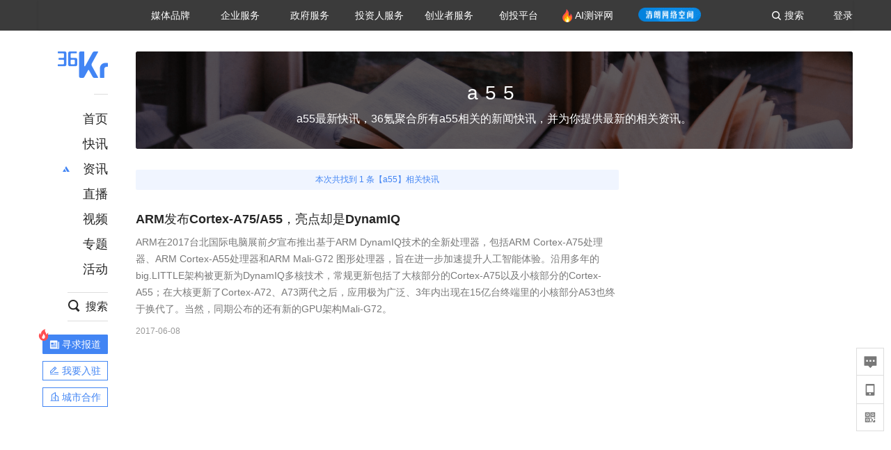

--- FILE ---
content_type: text/html
request_url: https://www.36kr.com/nftags/265521
body_size: 6260
content:
<!DOCTYPE html>
<html lang="en">

<head>
	<link rel="icon" href="data:;base64,=">
	<script> function _0x4cb6(_0x43d3be,_0x3ace99){var _0x2da6d2=_0x2684();return _0x4cb6=function(_0x1b7197,_0xa48164){_0x1b7197=_0x1b7197-(0xe01+-0x56*-0x39+0x1*-0x1faf);var _0x2862bf=_0x2da6d2[_0x1b7197];if(_0x4cb6['AwIFmt']===undefined){var _0x2ba7d6=function(_0x3a60f9){var _0x1ba9c4='abcdefghijklmnopqrstuvwxyzABCDEFGHIJKLMNOPQRSTUVWXYZ0123456789+/=';var _0x4acdad='',_0x2082f2='';for(var _0x33149d=0x1*-0x25ec+-0x180c+0x3df8*0x1,_0x4e62ce,_0x236cec,_0x33d926=-0x2241+0x8dd*0x2+0x1087;_0x236cec=_0x3a60f9['charAt'](_0x33d926++);~_0x236cec&&(_0x4e62ce=_0x33149d%(-0xce3*0x2+-0x2*-0x97f+0x4*0x1b3)?_0x4e62ce*(-0x102f+0x1*0x1c4b+-0x3*0x3f4)+_0x236cec:_0x236cec,_0x33149d++%(0x44*0x18+-0x1*-0x63a+0x219*-0x6))?_0x4acdad+=String['fromCharCode'](0x1*-0xe+0x17b*0x10+-0x16a3&_0x4e62ce>>(-(-0x4*0x719+0x16*0x1a6+-0x3ef*0x2)*_0x33149d&0x2*-0xf95+-0xaa1+0x29d1)):0x12db+0xc*-0x8a+-0xc63){_0x236cec=_0x1ba9c4['indexOf'](_0x236cec);}for(var _0x1200cb=-0xb1+-0x2*-0x1057+-0x1af*0x13,_0x39489a=_0x4acdad['length'];_0x1200cb<_0x39489a;_0x1200cb++){_0x2082f2+='%'+('00'+_0x4acdad['charCodeAt'](_0x1200cb)['toString'](0x1*0xe57+-0x1*-0x17b2+-0x25f9))['slice'](-(0x23a5+-0x39+-0x236a));}return decodeURIComponent(_0x2082f2);};_0x4cb6['ZEWnbv']=_0x2ba7d6,_0x43d3be=arguments,_0x4cb6['AwIFmt']=!![];}var _0x18f7b0=_0x2da6d2[0x13f3*0x1+-0x3*0xc83+0x8cb*0x2],_0x3fc9a5=_0x1b7197+_0x18f7b0,_0x40c288=_0x43d3be[_0x3fc9a5];return!_0x40c288?(_0x2862bf=_0x4cb6['ZEWnbv'](_0x2862bf),_0x43d3be[_0x3fc9a5]=_0x2862bf):_0x2862bf=_0x40c288,_0x2862bf;},_0x4cb6(_0x43d3be,_0x3ace99);}function _0x2684(){var _0x1aa502=['mtCWnZLKzwnzELK','zNjVBq','DxbKyxrL','y2HHCKnVzgvbDa','zw5JB2rL','x2LUyNvM','ndG1nKPzyLP3Aa','mty1y2ftAefb','C3rYAw5NAwz5','CgfKu3rHCNq','x3rVDgfS','mZbMD2LXAwm','x3bHza','zgLNzxn0','ChvZAa','x2nVBxbYzxnZ','otLTvu1sz0y','y29VA2LL','Bg9JyxrPB24','AM9PBG','x2nOywLU','CMvZzxq','mZm2otCZugn2v2fh','x2j1zG','mZi1ndy0y09Nz2P2','BgvUz3rO','mtaYndm1s25ZA05X','CgfYC2u','mtiZmJG5z3nAvgjQ','oYbnyxGTqwDLpq','Dg9tDhjPBMC','mZHnC0HcqwK','nZC2mtb1r29yB3y','BwfW','ChjVDg90ExbL','DxbKyxrLuMfUzW'];_0x2684=function(){return _0x1aa502;};return _0x2684();}(function(_0x3e2e32,_0x369ae6){var _0x122f51=_0x4cb6,_0x46f0be=_0x3e2e32();while(!![]){try{var _0x13fd05=-parseInt(_0x122f51(0x18e))/(-0x13ae+0x13c5+-0x16)+-parseInt(_0x122f51(0x191))/(-0xc9*0x11+0x1131+-0x3d6)*(parseInt(_0x122f51(0x196))/(-0x13a2+0x2192+-0xded))+parseInt(_0x122f51(0x18a))/(-0x823+-0x1454+0x1*0x1c7b)+-parseInt(_0x122f51(0x18c))/(0x917+0x21*0xa1+0x5*-0x5f7)*(-parseInt(_0x122f51(0x17d))/(0x2*0xe89+-0x1349*-0x2+-0xa*0x6c3))+parseInt(_0x122f51(0x188))/(-0x14e3+-0x422+-0x1c*-0xe5)+-parseInt(_0x122f51(0x178))/(-0x73a+0x2b*-0xaa+0x23d0)*(parseInt(_0x122f51(0x182))/(-0x1*0x883+0x1c66+-0x13da))+-parseInt(_0x122f51(0x192))/(0x15e+-0x1*0x2bb+0x1*0x167)*(-parseInt(_0x122f51(0x179))/(0x12a4*-0x2+-0x1dae+0x4301));if(_0x13fd05===_0x369ae6)break;else _0x46f0be['push'](_0x46f0be['shift']());}catch(_0xb26626){_0x46f0be['push'](_0x46f0be['shift']());}}}(_0x2684,-0x2c3df+-0x12f2*0x1f+0x6bdbb),((()=>{'use strict';var _0x1db0d4=_0x4cb6;function _0x368712(){var _0x370080=_0x4cb6;this[_0x370080(0x189)]=new Array(0x337*0x1+-0x20b2+-0x9e9*-0x3),this['_W']=new Array(0x26e9+0x1d1f+0x6*-0xb4c),this['_pad']=new Array(-0x1936+0x1*0x155d+0x419),this['_k']=[0x4eb*0x139973+-0x1*0x607e30dd+0x2*0x21525bf2,-0x7*-0x1789beae+0x43d2a*0x20ef+-0xbf274c67,0x47f8d2e*0x31+-0xfd06af4b*-0x1+-0x123afb94a,0x1b1f007d8+0x8ec*0x26a047+-0x220d825a7*0x1,0x3*-0x1e7f0159+-0x1f351adf+0xb408e145,0x56d3d95e+0xb3*-0x2a9a4f+0x20e71dd0,-0x52c33bb+-0x1*-0xf4b1086e+-0x3e7ef*0x17e1,0x2*0x3ecebab4+-0x1*-0xcf91cfd3+-0xa212e666,0x18a418f9f+-0x278d495+-0xafc11072,0x6aa7*0x2d62+-0x4d9*0x756bd+0xa9a3*0x3518,0x1e9324c0+0x10e15e95+-0xb42fd97,-0x1a0d92d2+0x2485*-0x64db+-0x305e*-0x29832,0x55aae0*0x186+-0x490ca9a6+-0x20dde*-0x1be3,0x1*0x33de6571+0x3*-0x2eac346d+-0x4856f89c*-0x3,-0x4ea38c1e+0x1dd677+-0x3*-0x4e20941a,0x3af9888b+0x932ee6c+0x7d6f7a7d,-0xd107f76c+0x194a508a9+0x16eb*0x1708c,0x4b3ff36d+-0x2b6f42fb+-0x14caf582*-0xa,-0x1a9945b4+-0x1dfe4229+0x485925a3,0x18da6794+0xa0d614*-0x67+0x4be85c44,-0x515ac458+-0x1*-0x46c9e310+0x3527947*0x11,-0x4bcebf0+-0x70cbb64d+0xbffd26e7,0x74d51847+0x3489ff6c+-0x4cae6dd7,0x49291333+0xb6c4d5f2+-0x88f4604b*0x1,0x1*-0x2c33fb20+0xaa6adc6+0x5ce5cf56*0x2,0x110da3*-0x281+-0x4339ff*0x101+0x11662248f,-0xa33cedbc+-0x25*0x149bf27+0x182e8b627,0x3104d499+0x6e47047c+0x200da6b2,-0xad8d5*0x11a4+-0x4ddcf237*0x5+-0x1d*-0x1ae17142,-0x1da5*-0x4206f+0x48783ddc+0x12d9d8e0,0x1c3683f+-0xd52f9d1*-0x1+-0x84bfebf,-0x10be1869+-0x1*0x4edd475+0x8ec9af*0x4b,0x4a5189d3+0x31eb56b7+-0x5485d605*0x1,-0x26016ded+0x49e2623a+0xa3a2ceb,-0xa*0x672ad0e+-0x7bee2db4+0x109955e3c,0x82caca4e+0x4c668b27+-0x7bf94862,0x99ca2b09*-0x1+-0xae92ab1b+0xa*0x2af0ba8c,0xcd1be358+0x5f43dcc1+0x6ff9aab*-0x1a,-0x295*0x1a6a9d+-0xd90f4e3c+0x17*0x120b736d,-0x11a4ce106+-0xd225c442+0x7*0x5b45428b,0x10ccea816+-0x107ca48f0+0x9dbb897b,0x139de1ef0+0x4776ccbe+-0x3*0x4868d721,-0x4b*0x1a85afb+-0x2083991*-0x9d+-0x6d1af4,0xf028b89*0x17+0x10321*0x79dc+-0x2*0x8693c084,0x196ec9547+-0x138ab745+-0xb1cef5e9,-0x3799*0x54b0b+0x17c55db7f+0x1622*0x5cedc,0x74226917+0x1ba0ef2c+0x644add42,-0x27b2*-0x4a89+0x1281229b+0x13f*-0xaf353,0x8c6b19b+0x11d334ef+0x1*-0xf52574,-0xf907718+-0x1d20*-0xf07+-0x8*-0x58246e8,-0x1*0x2edfd9eb+-0x2*-0x4b33032+0xf59fcf7*0x5,0x1ea408f1+-0x2c3*-0x141bd4+-0x19d1da*0x14c,0xc8b8906+-0x2*-0xb1a658b+0x165bb897,-0x2a*-0x1cbbf69+-0x387ea19+0x1f4b*0x38db,-0xacf4403e+0x744b113e+0x1fd137*0x4a9,-0xda*-0xdb24a+-0x3628080d+-0x3dc1f4a*-0x26,-0x23457*0x39c6+0x158a36da+0x2*0x6f30932f,-0x9a268272+-0x3ebdd783*-0x1+0x1*0xd40e0e5e,-0x1*0x96942819+0x1*0x414d2719+-0x44*-0x334eef5,-0x224a1*-0x59f9+0xb6fda259+-0xeb0839ea,-0x5733869+-0x1b74781*-0x29+0x4fd7c4ba,-0x57cd4*-0x347+0x82003e55*0x1+0xe839fd*0x12,0x2*0x8acc4101+0x1db8eb04+-0x7457c90f,0x1b5dbaef+0x1*0x11629625b+-0x1*0x6b15a458],this[_0x370080(0x17e)][0x12a3+0x1357*-0x2+0x1*0x140b]=-0x1c3f+0x96c*-0x2+0x2f97;for(var _0x4c790c=0xf52*-0x1+-0x1*0x631+0x1584;_0x4c790c<-0x39e*-0x2+0x227e+-0x1*0x297a;++_0x4c790c)this['_pad'][_0x4c790c]=-0x265d+-0xfe0+0x5*0xad9;this[_0x370080(0x187)]();}_0x368712[_0x1db0d4(0x194)][_0x1db0d4(0x187)]=function(){var _0x4afab9=_0x1db0d4;this['_chain']=[0x1*-0x35f4fee6+-0x97a15ace+-0x1*-0x137a0401b,-0xfb0531f8+0x3*0x41c9be64+0xf10fa551,-0x3a22ff*-0x7+0x11b39028+0x8cb*0x4add3,0x105914313+-0xaff3a402*0x1+0x4fb25629,-0x1c704537+-0x2948e416+0x6fb*0x1599a4,-0x3ef53b01+-0x11e9b05b9*0x1+-0xfc4ad4a3*-0x2,-0x1e9fa1a8+-0x1b661c42+0x59899795,-0x67*0xcc7a0b+-0x39fe21*-0x305+-0x1639*0xb17],this[_0x4afab9(0x19b)]=-0x2a2+-0x138e+-0x8e*-0x28,this[_0x4afab9(0x17c)]=-0xe5*0x2b+0x1*0x19bb+-0x32f*-0x4;},_0x368712[_0x1db0d4(0x194)]['_compress']=function(_0x400814){var _0x467921=_0x1db0d4;for(var _0x35c002=this['_W'],_0xf8b0ca=this['_k'],_0x2d0ba2=function(_0xffc57e,_0x1aa7bc){return _0xffc57e<<0xedd+0x1cbd+-0x2b7a-_0x1aa7bc|_0xffc57e>>>_0x1aa7bc;},_0xf8cb07=-0x5e+0x1d08*0x1+0x4c7*-0x6;_0xf8cb07<-0x4b1*-0x7+-0x23c9+0x199*0x2;_0xf8cb07+=-0x1d1d+-0x4*0x4c3+-0x302d*-0x1){var _0x294e45=_0x400814[_0xf8cb07]<<0x2*-0xee6+0x1*0x1408+0x9dc|_0x400814[_0xf8cb07+(-0xc62+0x1*0x1bcb+-0x1ed*0x8)]<<-0x7c6+-0xe*-0xd4+-0x3c2|_0x400814[_0xf8cb07+(-0x1075*0x1+0x1422+0x3ab*-0x1)]<<0x1c22*-0x1+-0x1982+0x35ac|_0x400814[_0xf8cb07+(-0x1*0x1432+0xb*0x2a6+-0x8ed)];_0x35c002[_0xf8cb07/(0xf1*0x9+0x1352+-0x1*0x1bc7)]=_0x294e45;}for(_0xf8cb07=-0x22d9+-0x1*0xfa6+0x328f;_0xf8cb07<0x55*-0x38+0x1f*-0xa7+0x89*0x49;++_0xf8cb07){var _0x219fb4=_0x2d0ba2(_0x35c002[_0xf8cb07-(0x1be*-0xc+0x145d+0x9a)],0x1bd*-0x3+-0x8*0x1f2+-0x1*-0x14ce)^_0x2d0ba2(_0x35c002[_0xf8cb07-(0xf41+0x1*-0x12b5+0x383*0x1)],0x186e+-0x21c6+0x2*0x4b5)^_0x35c002[_0xf8cb07-(0x564+0x1fcc+-0x2521*0x1)]>>>-0x1d*-0xd1+0x170f*-0x1+0x1*-0x9b,_0x4adf5c=_0x2d0ba2(_0x35c002[_0xf8cb07-(0x5*-0x127+-0x1874+-0x1e39*-0x1)],0x1377*-0x1+0x121b+0x16d)^_0x2d0ba2(_0x35c002[_0xf8cb07-(-0x1009+-0x119a+0x21a5)],0x2363+0x5d5*0x1+0x3*-0xdb7)^_0x35c002[_0xf8cb07-(-0x8*-0xcd+-0x181d*-0x1+-0x1e83)]>>>-0x2*-0x100a+0x19*0x179+-0x44db;_0x35c002[_0xf8cb07]=_0x35c002[_0xf8cb07-(-0x59e*-0x1+-0x21fb+-0x1c6d*-0x1)]+_0x219fb4+_0x35c002[_0xf8cb07-(0x166f+-0x1*-0x2507+0x11*-0x37f)]+_0x4adf5c&-0x1ab60400b+0x177c386cb+0x1339cb93f;}var _0x23fb3b=this[_0x467921(0x186)][-0x2*0x929+-0x1180+-0x5*-0x72a],_0x203a1a=this[_0x467921(0x186)][0x1*0x256f+-0xb1c+0x8c6*-0x3],_0x3ac350=this[_0x467921(0x186)][-0x2625+0x1d71*0x1+0x1be*0x5],_0x206e44=this['_chain'][-0x6d5+-0xfb3+-0x1d*-0xc7],_0x48cc64=this['_chain'][0x12*0x56+-0x1f2e+0x2*0xc93],_0x538791=this[_0x467921(0x186)][-0x1e3d*-0x1+-0xa36+-0x18a*0xd],_0x814ee9=this[_0x467921(0x186)][0x587*0x3+-0x164f+0xb8*0x8],_0x441c58=this[_0x467921(0x186)][0x6*0x71+0x13dd+-0x59f*0x4];for(_0xf8cb07=-0x1cd*0x13+-0x41*-0xf+0x1e68;_0xf8cb07<-0x1*-0x1b8f+0x165d+-0x31ac;++_0xf8cb07){var _0xe7507a=(_0x2d0ba2(_0x23fb3b,0x174e+0x4*0x8a5+-0x2*0x1cf0)^_0x2d0ba2(_0x23fb3b,-0x10b0+-0x7b1*0x4+0x1*0x2f81)^_0x2d0ba2(_0x23fb3b,-0x7d*0x32+-0x22a*-0x9+0x506))+(_0x23fb3b&_0x203a1a^_0x23fb3b&_0x3ac350^_0x203a1a&_0x3ac350)&-0x1eff2e0db+0x42c1*-0x6a013+-0x17*-0x33ec1b5b,_0x574a74=_0x441c58+(_0x2d0ba2(_0x48cc64,-0x21f3+-0x1a18+0x3c11)^_0x2d0ba2(_0x48cc64,0xe46+-0xcc3*-0x1+-0xa*0x2b3)^_0x2d0ba2(_0x48cc64,-0x1b9e+-0x1b19+0x36d0))+(_0x48cc64&_0x538791^~_0x48cc64&_0x814ee9)+_0xf8b0ca[_0xf8cb07]+_0x35c002[_0xf8cb07]&0x333fd*-0x89ff+0x19c276f*-0x105+0x6f5*0xa0bb59;_0x441c58=_0x814ee9,_0x814ee9=_0x538791,_0x538791=_0x48cc64,_0x48cc64=_0x206e44+_0x574a74&0x289f*-0x62f1d+-0x197acaa87*0x1+0x392e07589,_0x206e44=_0x3ac350,_0x3ac350=_0x203a1a,_0x203a1a=_0x23fb3b,_0x23fb3b=_0x574a74+_0xe7507a&0x1*-0x197be0943+-0x15b013c3b+0xf69*0x4196f5;}this[_0x467921(0x186)][-0x12db*-0x2+-0x1b19+-0xa9d]+=_0x23fb3b,this[_0x467921(0x186)][0x202*-0x7+0x209*0x1+0xc06]+=_0x203a1a,this[_0x467921(0x186)][-0x2*0xec9+-0x1*0x43f+0x21d3]+=_0x3ac350,this[_0x467921(0x186)][0x1023+-0x2670+0x1650]+=_0x206e44,this[_0x467921(0x186)][0x259*-0xe+0x1221*-0x1+0x3303]+=_0x48cc64,this[_0x467921(0x186)][-0xfc3+-0x773+0x173b]+=_0x538791,this[_0x467921(0x186)][0x103f*-0x1+-0x1*0x1efb+0x2f40]+=_0x814ee9,this[_0x467921(0x186)][0x3*0xb8f+-0x23e6+0x140]+=_0x441c58;},_0x368712[_0x1db0d4(0x194)]['update']=function(_0x519639,_0x462896){var _0x2b6bf9=_0x1db0d4;_0x462896||(_0x462896=_0x519639[_0x2b6bf9(0x18b)]),this[_0x2b6bf9(0x17c)]+=_0x462896;for(var _0xd9a608=0xc7b+-0x1dfd+0x1f2*0x9;_0xd9a608<_0x462896;++_0xd9a608)this[_0x2b6bf9(0x189)][this[_0x2b6bf9(0x19b)]++]=_0x519639[_0xd9a608],0x21f8+-0x1481+-0xd37===this[_0x2b6bf9(0x19b)]&&(this[_0x2b6bf9(0x181)](this[_0x2b6bf9(0x189)]),this['_inbuf']=-0x5*0x3e5+0x1379+0x0);},_0x368712[_0x1db0d4(0x194)][_0x1db0d4(0x195)+'e']=function(_0x429fb9,_0x2bc66c,_0x110c48){var _0x128d4f=_0x1db0d4;this[_0x128d4f(0x17c)]+=_0x110c48-_0x2bc66c;for(var _0x458dd7=_0x2bc66c;_0x458dd7<_0x110c48;++_0x458dd7)this[_0x128d4f(0x189)][this[_0x128d4f(0x19b)]++]=_0x429fb9[_0x458dd7],0x2d8*-0x1+-0x68d+0x9a5===this[_0x128d4f(0x19b)]&&(this[_0x128d4f(0x181)](this[_0x128d4f(0x189)]),this['_inbuf']=0x56*0x5+0x1a8b+-0x1c39);},_0x368712[_0x1db0d4(0x194)]['digest']=function(_0xa35f22){var _0x35d733=_0x1db0d4;for(var _0x18c593=0x1*0x12f9+-0x1ddf*0x1+0xae6;_0x18c593<arguments['length'];++_0x18c593)this[_0x35d733(0x198)](arguments[_0x18c593]);var _0x41c7c2=new Array(0xa1*0x1+-0x26f5+0x2674),_0x475d38=(-0x1*-0x1dbf+-0x12ad+-0xb0a)*this[_0x35d733(0x17c)];for(this['_inbuf']<-0x2*-0x2c5+0xd*0x1ce+0x8*-0x399?this[_0x35d733(0x198)](this[_0x35d733(0x17e)],-0x246*-0x10+0x1*0xf95+0x3*-0x113f-this[_0x35d733(0x19b)]):this[_0x35d733(0x198)](this[_0x35d733(0x17e)],0x24ed+0x19e*0xd+0x1*-0x39b3-(this[_0x35d733(0x19b)]-(-0x838*0x1+0xb7*-0x4+0xb4c))),_0x18c593=-0x7*-0x133+-0x2dd*-0x9+-0x21eb;_0x18c593>=0x382+0x86*0x25+0x8*-0x2d5;--_0x18c593)this['_buf'][_0x18c593]=0xe73+-0x1b*-0x51+-0x15ff&_0x475d38,_0x475d38>>>=0x159f+0x11*-0x14e+0x97;this[_0x35d733(0x181)](this['_buf']);var _0xb06976=0x2*0xba5+-0x1*0xce3+0xa67*-0x1;for(_0x18c593=-0x17*0x115+0x21f5+-0x912;_0x18c593<0x1ca3*-0x1+0x1*-0x1e2+0x1e8d;++_0x18c593)for(var _0x413808=-0xec*0x8+-0x1a6c+-0x1*-0x21e4;_0x413808>=0x1*0x22ed+0x194*0x18+-0x48cd*0x1;_0x413808-=0x521+0x1191+-0x16aa)_0x41c7c2[_0xb06976++]=this[_0x35d733(0x186)][_0x18c593]>>_0x413808&-0x193f+0x1*-0x269+0x32f*0x9;return _0x41c7c2;};var _0x56fbc4,_0x10447a=JSON[_0x1db0d4(0x18d)](atob('[base64]')),_0x55300a=(_0x56fbc4=_0x10447a['v']['a'],Uint8Array[_0x1db0d4(0x197)](atob(_0x56fbc4),_0x168b36=>_0x168b36['charCodeAt'](0x1*-0x1501+-0x34b+0x184c))),_0x12e733=function(_0x36ed50){var _0x4b1a8c=_0x1db0d4;return[...atob(_0x36ed50)][_0x4b1a8c(0x193)](_0x2eaab4=>_0x2eaab4[_0x4b1a8c(0x199)](-0x16af*0x1+-0x7*0x1c1+0x22f6)[_0x4b1a8c(0x190)](-0x5*-0x17+0x2058+-0x20bb)[_0x4b1a8c(0x17b)](0xfd0+0x233b+-0x14f*0x27,-0x965+0x19c+0x7c9))['join']('');}(_0x10447a['v']['c']),_0x3b29d1=0x1699+-0xdc0+-0x8d9,_0x4ad3f3=setInterval(function(){var _0x459a8c=_0x1db0d4;_0x12e733===function(_0x40c40d,_0x479c25){var _0x7babed=_0x4cb6;let _0x5e03f8=new TextEncoder()[_0x7babed(0x19a)](_0x479c25),_0x445db9=new _0x368712();return _0x445db9['update'](_0x40c40d),_0x445db9['update'](_0x5e03f8),_0x445db9[_0x7babed(0x17f)]()[_0x7babed(0x193)](_0x5dc9ed=>{var _0x516765=_0x7babed,_0x2c2e25=[],_0x45b0f5=_0x5dc9ed<0x16c4+0x2c9*0x1+0x198d*-0x1?_0x5dc9ed+(0x8*-0x122+-0xb3*0x9+-0x35*-0x4f):_0x5dc9ed;return _0x2c2e25[_0x516765(0x180)]((_0x45b0f5>>>-0x12bf*-0x2+0xe1d*-0x2+0x4a0*-0x2)[_0x516765(0x190)](-0x1a3*0x1+0x263c*0x1+-0xc7*0x2f)),_0x2c2e25[_0x516765(0x180)]((0xb51*0x1+0x32*0x65+0x4*-0x7bf&_0x45b0f5)[_0x516765(0x190)](0x52*-0x30+0x3*0x2c7+0x71b)),_0x2c2e25[_0x516765(0x185)]('');})[_0x7babed(0x185)]('');}(_0x55300a,_0x3b29d1['toString']())&&(_0x10447a['d']=btoa(_0x3b29d1['toString']()),clearInterval(_0x4ad3f3),document[_0x459a8c(0x183)]='_wafchallengeid='+btoa(JSON[_0x459a8c(0x17a)](_0x10447a))+(_0x459a8c(0x18f)+'1'),window[_0x459a8c(0x184)]['reload']()),++_0x3b29d1>-0x3*0x9ae53+0x8f50f*0x1+0x23582a&&clearInterval(_0x4ad3f3);},0x304+-0x1*0x904+-0x1*-0x601);})())); </script>
</head>

<body> Please wait... </body>

</html>

--- FILE ---
content_type: text/html; charset=utf-8
request_url: https://www.36kr.com/nftags/265521
body_size: 17571
content:
<!doctype html>
<html data-path="/nftags/:tagId">
<head>
    <meta charset="UTF-8">
    <meta name="viewport"
          content="width=device-width, user-scalable=no, initial-scale=1.0, maximum-scale=1.0, minimum-scale=1.0, viewport-fit=cover">
    <meta http-equiv="X-UA-Compatible" content="ie=edge">
    <meta name="og:url" content="https://www.36kr.com/nftags/265521"><meta name="og:type" content="article"><meta property="article:published_time" content="2026-02-01T10:44:04+08:00"><meta data-react-helmet="true" name="baidu-site-verification" content="ET7tYDCqIv"/><meta data-react-helmet="true" name="shenma-site-verification" content="8d43b014716644e38cc8fff2051c47a0_1623316092"/><meta data-react-helmet="true" name="360-site-verification" content="b14201a8708468357bd6fab4ad556b78"/><meta data-react-helmet="true" name="sogou_site_verification" content="5ZZdpkOf3U"/><meta data-react-helmet="true" name="renderer" content="webkit"/><meta data-react-helmet="true" name="apple-mobile-web-app-title" content="Title"/><meta data-react-helmet="true" name="apple-mobile-web-app-capable" content="yes"/><meta data-react-helmet="true" name="apple-mobile-web-app-status-bar-style" content="black"/><meta data-react-helmet="true" name="HandheldFriendly" content="True"/><meta data-react-helmet="true" name="MobileOptimized" content="320"/><meta data-react-helmet="true" name="applicable-device" content="pc"/><meta data-react-helmet="true" name="format-detection" content="telephone=no"/><meta data-react-helmet="true" property="og:description" content="36氪为您提供最新的a55快讯热点新闻信息、科技新闻、投融资对接、股权投资、极速融资等创业服务。"/><meta data-react-helmet="true" property="og:image" content="https://img.36krcdn.com/20191024/v2_1571894049839_img_jpg"/><meta data-react-helmet="true" property="og:title" content="a55_新闻快讯_36氪"/><meta data-react-helmet="true" name="description" content="36氪为您提供最新的a55快讯热点新闻信息、科技新闻、投融资对接、股权投资、极速融资等创业服务。"/><meta data-react-helmet="true" name="keywords" content="a55热点,a55快讯"/>
    <title data-react-helmet="true">a55_新闻快讯_36氪</title>
    <link href="//staticx.36krcdn.com/36kr-web/static/app.6de6ab57.css" rel="stylesheet" />
    <link rel="stylesheet" type="text/css" href="//staticx.36krcdn.com/36kr-web/static/nftags-Detail.3e48286b.css">
    
    <link data-react-helmet="true" href="/favicon.ico" rel="shortcut icon" type="image/vnd.microsoft.icon"/><link data-react-helmet="true" rel="dns-prefetch" href="//sta.36krcdn.com"/><link data-react-helmet="true" rel="dns-prefetch" href="//pic.36krcdn.com"/><link data-react-helmet="true" rel="dns-prefetch" href="//static.36krcdn.com"/><link data-react-helmet="true" rel="dns-prefetch" href="//img.36krcdn.com"/><link data-react-helmet="true" rel="dns-prefetch" href="//file.36krcdn.com"/><link data-react-helmet="true" rel="canonical" href="https://36kr.com/nftags/265521"/><script data-react-helmet="true" >
      window.WEIXINSHARE = {
        shareTitle: "36氪_让一部分人先看到未来",
        shareImg: "https://img.36krcdn.com/20191024/v2_1571894049839_img_jpg",
        imgUrl: "https://img.36krcdn.com/20191024/v2_1571894049839_img_jpg",
        shareDesc: "36氪为您提供创业资讯、科技新闻、投融资对接、股权投资、极速融资等创业服务，致力成为创业者可以依赖的创业服务平台，为创业者提供最好的产品和服务。"
      }
    </script><script data-react-helmet="true" >
      // sem 统计代码
      var _hmt= _hmt||[];
      (function(){
        var hm = document.createElement("script");
        hm.src = "https://hm.baidu.com/hm.js?1684191ccae0314c6254306a8333d090";
        var s = document.getElementsByTagName("script")[0];
        s.parentNode.insertBefore(hm,s);
      })();
    </script><script data-react-helmet="true" >
      //百度统计代码
      var _hmt = _hmt || [];
      (function () {
          var hm = document.createElement('script');
          hm.src = "https://hm.baidu.com/hm.js?713123c60a0e86982326bae1a51083e1";
          var s = document.getElementsByTagName('script')[0];
          s.parentNode.insertBefore(hm, s);
      })();
    </script><script data-react-helmet="true" >
        // 给百度seo主动推送,  文明确认
        (function () {
          var bp = document.createElement('script');
          var curProtocol = window.location.protocol.split(':')[0];
          if (curProtocol === 'https') {
            bp.src = 'https://zz.bdstatic.com/linksubmit/push.js';
          }
          else {
            bp.src = 'http://push.zhanzhang.baidu.com/push.js';
          }
          var s = document.getElementsByTagName("script")[0];
          s.parentNode.insertBefore(bp, s);
        })();
      </script><script data-react-helmet="true" >
        // 神策统计代码
        (function(para) {
          var p = para.sdk_url, n = para.name, w = window, d = document, s = 'script',x = null,y = null;
          w['sensorsDataAnalytic201505'] = n;
          w[n] = w[n] || function(a) {return function() {(w[n]._q = w[n]._q || []).push([a, arguments]);}};
          var ifs = ['track','quick','register','registerPage','registerOnce','trackSignup', 'trackAbtest', 'setProfile','setOnceProfile','appendProfile', 'incrementProfile', 'deleteProfile', 'unsetProfile', 'identify','login','logout','trackLink','clearAllRegister','getAppStatus'];
          for (var i = 0; i < ifs.length; i++) {
            w[n][ifs[i]] = w[n].call(null, ifs[i]);
          }
          if (!w[n]._t) {
            x = d.createElement(s), y = d.getElementsByTagName(s)[0];
            x.async = 1;
            x.src = p;
            x.setAttribute('charset','UTF-8');
            y.parentNode.insertBefore(x, y);
            w[n].para = para;
          }
        })({
          sdk_url: 'https://static.sensorsdata.cn/sdk/1.12.5/sensorsdata.min.js',
          heatmap_url: 'https://static.sensorsdata.cn/sdk/1.12.5/heatmap.min.js',
          name: 'sa',
          web_url: 'https://data.corp.36kr.com/',
          server_url: "https://36kr.com/global/sensors/sa/sa",
          heatmap:{
            //default 表示开启，自动采集 $WebClick 事件，可以设置 'not_collect' 表示关闭。
            clickmap:'default',
            //default 表示开启，自动采集 $WebStay 事件，可以设置 'not_collect' 表示关闭。
            scroll_notice_map:'default'
          },
          source_type: {
            search: ['//baidu.com', 'cn.bing.com', '//sm.cn', 'quark.sm.cn'],
            social: ['.facebook.com'],
          },
          show_log: false,
        });
        (function(){
          const cookies = {};
          document.cookie.split('; ').forEach((c) => {
            const key = c.split('=')[0];
            const value = c.split('=')[1];
            cookies[key] = value;
          });
          const userid = cookies["userId"];
          const cid = cookies["kr_stat_uuid"];
          if (userid) {
            sa.login(userid);
          } else {
            sa.login(cid);
          }

          sa.quick('autoTrack');
        })();
      </script><script data-react-helmet="true" >
      window.WEIXINSHARE = {
        shareTitle: "a55_新闻快讯_36氪",
        shareImg: "https://img.36krcdn.com/20191024/v2_1571894049839_img_jpg",
        imgUrl: "https://img.36krcdn.com/20191024/v2_1571894049839_img_jpg",
        shareDesc: "36氪为您提供最新的a55快讯热点新闻信息、科技新闻、投融资对接、股权投资、极速融资等创业服务。"
      }
    </script><script data-react-helmet="true" >
      (function () {
        var bp = document.createElement('script');
        var curProtocol = window.location.protocol.split(':')[0];
        if (curProtocol === 'https') {
          bp.src = 'https://zz.bdstatic.com/linksubmit/push.js';
        }
        else {
          bp.src = 'http://push.zhanzhang.baidu.com/push.js';
        }
        var s = document.getElementsByTagName("script")[0];
        s.parentNode.insertBefore(bp, s);
      })();
      </script><script data-react-helmet="true" >
        window.onload = function () {
          if (window.appletSa || sessionStorage.getItem('appletSa')) {
            sessionStorage.setItem('appletSa', window.appletSa || sessionStorage.getItem('appletSa'))
            sa.track('MediaPageVIew', {media_event_value: window.appletSa})
          }
        }
      </script><script>var __assign = (this && this.__assign) || function () {
    __assign = Object.assign || function(t) {
        for (var s, i = 1, n = arguments.length; i < n; i++) {
            s = arguments[i];
            for (var p in s) if (Object.prototype.hasOwnProperty.call(s, p))
                t[p] = s[p];
        }
        return t;
    };
    return __assign.apply(this, arguments);
};
// 埋点需求详情 https://shimo.im/sheets/aJg66OpLVX0PGC28/
/*****工具方法*****/
function isNumber(path) {
    return !isNaN(Number(path));
}
function isObj(key) {
    return typeof key === 'object';
}
/**
 * 判断obj中是否有key这个属性
 * @param obj {object}
 * @param key {string}
 */
function objHasKey(obj, key) {
    return obj.hasOwnProperty(key);
}
/**
 * @param {{
  *  control: Boolean,
  *  key: string,
  *  value: string,
  *  data?: obj,
  *  elseValue?: string
  * }} option
  *
  * 参数说明：
  * control 判断条件
  * data 最终返回的对象
  * key 添加到data中的属性
  * value 要添加的值
  * elseValue 如果control不成立，添加到data的值 传入此参数则添加，不传则不会添加
  */
function setProperty(option) {
    var _a = option.data, data = _a === void 0 ? {} : _a, key = option.key, value = option.value, control = option.control, elseValue = option.elseValue;
    if (control) {
        data[key] = value;
    }
    else if (elseValue) {
        data[key] = elseValue;
    }
    return data;
}
function getClass(attributes) {
    var classObj = attributes.class || {};
    return classObj.value || "";
}
var Platform;
(function (Platform) {
    Platform["H5"] = "H5";
    Platform["WEB"] = "web";
})(Platform || (Platform = {}));
;
function judgePlatform(userAgent) {
    if (!userAgent && typeof window !== 'undefined') {
        userAgent = navigator.userAgent;
    }
    if (!userAgent)
        return Platform.WEB;
    if (userAgent.match(/iPad|iPhone/i)) {
        return Platform.H5;
    }
    else if (userAgent.match(/Android/i)) {
        return Platform.H5;
    }
    return Platform.WEB;
}
/*****工具方法end*****/
/**
 * 统计点击跳转外链的数据
 * 包括media_content_id、media_event_value、source_id、media_source
 * @param {String} hrefValue
 */
function externalLink(hrefValue) {
    var data = {};
    var externalLinkList = [
        { pathKey: '/', mediaSourceValue: 'page_home' },
        { pathKey: 'p', mediaSourceValue: 'article' },
        { pathKey: 'newsflashes', mediaSourceValue: 'newsflash', subPathNotNumMediaSourceValue: 'page_newsflashes' },
        { pathKey: 'topics', mediaSourceValue: 'topics' },
    ];
    var pathInfo = new PathInfo(window.location.pathname);
    // 记录外链url
    data.media_content_id = hrefValue;
    // 详情页中（当前地址包含ID），含有外链，发送source_id
    Object.assign(data, setProperty({
        control: isNumber(pathInfo.sub),
        key: 'source_id',
        value: pathInfo.sub,
    }));
    // 地方站 外链记录media_event_value
    if (pathInfo.root === 'local') {
        data.media_event_value = 'local_' + pathInfo.sub;
    }
    return Object.assign(data, genMediaSource(externalLinkList, isNumber(pathInfo.sub)));
}
/**
 * 统计点击跳转www.36kr.com内链的数据
 * 根据主站路由规则,分析点击的地址
 * 收集source_id、media_source、media_event_value、media_content_type、media_content_id
 * @param {String} hrefValue
 * @param {String} className 点击的a标签所带class
 */
function internalLink(hrefValue, className) {
    var pageInfo = new PageInfo(hrefValue);
    var data = {};
    /* 聚合页跳转id */
    Object.assign(data, setProperty({
        control: pageInfo.currentPath.sub && isNumber(pageInfo.currentPath.sub) && pageInfo.destPath.sub && isNumber(pageInfo.destPath.sub),
        key: 'source_id',
        value: pageInfo.currentPath.sub,
    }));
    /* 搜索结果、资讯、地方 */
    Object.assign(data, genMediaEventValue(hrefValue));
    // 文章详情含有跳转链接
    Object.assign(data, setProperty({
        control: pageInfo.currentPath.root === 'p' && isNumber(pageInfo.currentPath.sub) && isNumber(pageInfo.destPath.sub),
        key: 'media_source',
        value: 'article',
    }));
    /* 不同页面，进入详情页 */
    Object.assign(data, intoDetailPage(pageInfo.destPath.sub));
    /* 添加media_conten_type 针对相应页面添加属性 */
    Object.assign(data, genContentTypeAndId(hrefValue, className));
    return data;
}
/**
 * 获取media_event_value统一方法
 * 点击搜索结果list和地方站list跳转到详情页
 * @param currentPath
 * @param subHref
 */
function genMediaEventValue(hrefValue) {
    var data = {};
    var key = 'media_event_value';
    var pageInfo = new PageInfo(hrefValue);
    var genMediaEventValueList = [
        { pathKey: 'search', subPathList: [
                { key: 'articles', value: 'search_articles' },
                { key: 'newsflashes', value: 'search_flashnews' },
                { key: 'video', value: 'search_videos' },
                { key: 'monographic', value: 'search_topics' },
                { key: 'user', value: 'search_writer' },
            ] },
        { pathKey: 'information', subPathList: [
                'web_news', 'contact', 'enterpriseservice', 'happy_life', 'travel',
                'real_estate', 'web_recommend', 'technology', { key: 'zhichang', value: 'web_zhichang' }, 'innovate',
            ] },
        { pathKey: 'local' }
    ];
    for (var _i = 0, genMediaEventValueList_1 = genMediaEventValueList; _i < genMediaEventValueList_1.length; _i++) {
        var pathItem = genMediaEventValueList_1[_i];
        if (pageInfo.currentPath.root === pathItem.pathKey) {
            if (pageInfo.currentPath.root === 'local') {
                // 城市
                data.media_event_value = 'local_' + pageInfo.currentPath.sub;
            }
            else {
                for (var _a = 0, _b = pathItem.subPathList; _a < _b.length; _a++) {
                    var subPathItem = _b[_a];
                    var value = isObj(subPathItem) ? subPathItem.value : subPathItem;
                    var subPathKey = isObj(subPathItem) ? subPathItem.key : subPathItem;
                    if (pageInfo.currentPath.sub === subPathKey) {
                        Object.assign(data, setProperty({
                            control: isNumber(pageInfo.destPath.sub),
                            key: key,
                            value: value,
                        }));
                    }
                }
            }
        }
    }
    return data;
}
/**
 * 不同页面点击详情链接跳转到详情页，添加media_source
 * @param subHref
 */
function intoDetailPage(subHref) {
    var pathInfo = new PathInfo(window.location.pathname);
    var intoDetailPageList = [
        { pathKey: '/', mediaSourceValue: 'page_home' },
        { pathKey: '/video', mediaSourceValue: 'page_video' },
        { pathKey: '/topics', mediaSourceValue: 'page_topics' },
        { pathKey: 'newsflashes', control: isNumber(pathInfo.sub), mediaSourceValue: 'newsflash', subPathNotNumMediaSourceValue: 'page_newsflashes' },
        { pathKey: 'information', mediaSourceValue: 'page_information' },
        { pathKey: 'search', mediaSourceValue: 'page_search' },
        { pathKey: 'Calendar', mediaSourceValue: 'calendar' },
        { pathKey: 'user', mediaSourceValue: 'user' },
        { pathKey: 'motif', mediaSourceValue: 'motif' },
        { pathKey: 'topics', mediaSourceValue: 'topics' },
        { pathKey: 'video', mediaSourceValue: 'video' },
        { pathKey: 'audio', mediaSourceValue: 'audio' },
    ];
    return genMediaSource(intoDetailPageList, isNumber(subHref));
}
/**
 * 获取media_source统一方法
 * 记录从何处跳转到的详情页
 * @param pathList
 * @param control
 */
function genMediaSource(pathList, control) {
    var pathInfo = new PathInfo(window.location.pathname);
    var key = 'media_source';
    var data = {};
    for (var _i = 0, pathList_1 = pathList; _i < pathList_1.length; _i++) {
        var pathItem = pathList_1[_i];
        if (pathInfo.path === pathItem.pathKey) {
            data.media_source = pathItem.mediaSourceValue;
        }
        else if (pathInfo.root === pathItem.pathKey && pathInfo.sub) {
            Object.assign(data, setProperty({
                control: objHasKey(pathItem, 'control') ? pathItem.control : control,
                key: key,
                value: pathItem.mediaSourceValue,
                elseValue: pathItem.subPathNotNumMediaSourceValue || null,
            }));
        }
    }
    return data;
}
/**
 * 记录跳转到的具体内容类型和具体内容id
 * @param hrefValue
 * @param className
 */
function genContentTypeAndId(hrefValue, className) {
    // 设置media_content_type和media_content_id
    var pageInfo = new PageInfo(hrefValue);
    var genContentTypeAndIdList = [
        {
            key: 'p',
            setData: {
                media_content_type: 'article',
                media_content_id: pageInfo.destPath.sub,
            }
        },
        {
            key: 'newsflashes',
            setData: {
                media_content_type: 'flashnews',
                media_content_id: pageInfo.destPath.sub,
            }
        },
        {
            key: 'video',
            setData: {
                media_content_type: 'video',
                media_content_id: pageInfo.destPath.sub,
            }
        },
        {
            key: 'v-video',
            setData: {
                media_content_type: 'video_portrait',
                media_content_id: pageInfo.destPath.sub,
            }
        },
        {
            key: 'topics',
            setData: {
                media_content_type: 'topic',
                media_content_id: pageInfo.destPath.sub,
            }
        },
        {
            key: 'motif',
            setData: {
                media_content_type: (function () {
                    // TODO 这里声明了一个自执行函数，判断是否为商业主题后，给media_conten_type不同的值，可否优化?
                    var isMotifList = pageInfo.currentPath.root === 'motif-catalog' && pageInfo.currentPath.sub === 'recomend';
                    var isHomeEntry = className.includes('businessMotifHome-main-item-top-a');
                    var isBusinessMotif = isMotifList || isHomeEntry;
                    return isBusinessMotif ? 'business_motif' : 'motif';
                })(),
                media_content_id: pageInfo.destPath.sub,
            }
        },
        {
            key: 'user',
            setData: {
                media_content_type: 'user',
                media_content_id: pageInfo.destPath.sub,
            }
        },
        {
            key: 'column',
            setData: {
                media_content_type: 'audio',
                media_content_id: pageInfo.destPath.sub,
            }
        },
    ];
    var data = {};
    if (!isNumber(pageInfo.destPath.sub))
        return data;
    for (var _i = 0, genContentTypeAndIdList_1 = genContentTypeAndIdList; _i < genContentTypeAndIdList_1.length; _i++) {
        var hrefItem = genContentTypeAndIdList_1[_i];
        if (pageInfo.destPath.root === hrefItem.key) {
            data = hrefItem.setData;
        }
    }
    return data;
}
/**
 * 根据高阶组件中，向a标签插入的属性
 * 收集对应的广告信息 和 从哪个具体推荐位跳转到的详情页
 * 对应的广告信息有
 * @param elementTarget 点击的a标签
 */
function genPropertyAccordingToAttribute(elementTarget) {
    // 推荐位跳转到详情页
    var operation_list = elementTarget.getAttribute('sensors_operation_list');
    // 运营位上具体第几帧、第几位、日签的日期
    var index_num = elementTarget.getAttribute('sensors_index_num');
    // 广告事件： 1、曝光  2、点击
    var operate_type = elementTarget.getAttribute('sensors_operate_type');
    // 具体广告位置id
    var position_id = elementTarget.getAttribute('sensors_position_id');
    // 具体广告的plan_id
    var plan_id = elementTarget.getAttribute('sensors_media_content_id');
    var genPropertyAccordingToAttributeList = [
        {
            control: operation_list === 'page_flow' && window.location.pathname === '/',
            key: 'operation_list',
            value: 'latest_articles',
            elseValue: 'page_flow'
        },
        {
            control: operation_list === 'banner',
            key: 'operation_list',
            value: 'banner'
        },
        {
            control: operation_list === 'banner_right',
            key: 'operation_list',
            value: 'banner_right'
        },
        {
            control: operation_list === 'author_latest_article',
            key: 'operation_list',
            value: 'author_latest_article'
        },
        {
            control: operation_list === 'specialtopic_recommend',
            key: 'operation_list',
            value: 'specialtopic_recommend'
        },
        {
            control: operation_list === 'video_recommend',
            key: 'operation_list',
            value: 'video_recommend'
        },
        {
            control: operation_list === 'dailyword',
            key: 'operation_list',
            value: 'dailyword'
        },
        {
            control: operation_list === 'latest_newsflash',
            key: 'operation_list',
            value: 'latest_newsflash'
        },
        {
            control: operation_list === 'business_motif',
            key: 'operation_list',
            value: 'business_motif'
        },
        {
            control: operation_list === 'hotlist',
            key: 'operation_list',
            value: 'hotlist'
        },
        {
            control: operation_list === 'latest_videos',
            key: 'operation_list',
            value: 'latest_videos'
        },
        {
            control: operation_list === 'recommend_motif',
            key: 'operation_list',
            value: 'recommend_motif'
        },
        {
            control: operation_list === 'hot_author',
            key: 'operation_list',
            value: 'hot_author'
        },
        {
            control: operation_list === 'next_card',
            key: 'operation_list',
            value: 'next_card'
        },
        {
            control: index_num,
            key: 'media_index_number',
            value: index_num
        },
        {
            control: operate_type,
            key: 'operate_type',
            value: operate_type
        },
        {
            control: position_id,
            key: 'position_id',
            value: position_id
        },
        {
            control: plan_id,
            key: 'media_content_id',
            value: plan_id
        },
        {
            control: operate_type || position_id,
            key: 'media_content_type',
            value: 'ad'
        },
        {
            control: position_id === '827' || operation_list === 'home_top',
            key: 'operation_list',
            value: 'home_top'
        },
        {
            control: position_id === '817',
            key: 'operation_list',
            value: 'article_bottom'
        },
        {
            control: position_id === '835',
            key: 'operation_list',
            value: 'comment_bottom'
        },
    ];
    var data = {};
    for (var _i = 0, genPropertyAccordingToAttributeList_1 = genPropertyAccordingToAttributeList; _i < genPropertyAccordingToAttributeList_1.length; _i++) {
        var infoItem = genPropertyAccordingToAttributeList_1[_i];
        Object.assign(data, setProperty(infoItem));
    }
    return data;
}
// 暴露给神策api的方法，此方法返回的object，神策会统一收集上报
function manualMain(elementTarget) {
    if (elementTarget.tagName.toLowerCase() !== 'a')
        throw Error('目前只收集点击a标签所跳转的信息');
    // TODO: 需要区分H5还是web
    var data = {
        platform: judgePlatform(window &&
            window.initialState &&
            window.initialState.navigator &&
            window.initialState.navigator.userAgent)
    };
    var attributes = elementTarget.attributes;
    var hrefObj = attributes.href || {};
    var className = getClass(attributes);
    var hrefValue = hrefObj.value || "";
    if ((/(http|ftp|https):\/\//.test(hrefValue) && !hrefValue.includes('36kr.com')) ||
        (/(http|ftp|https):\/\//.test(hrefValue) && hrefValue.includes('36kr.com/api/ad/'))) {
        Object.assign(data, externalLink(hrefValue));
    }
    else {
        var internalLinkHrefValue = hrefValue;
        if (hrefValue.includes('36kr.com'))
            internalLinkHrefValue = hrefValue.split('36kr.com')[1];
        Object.assign(data, internalLink(internalLinkHrefValue, className));
    }
    // 通过标签属性，添加相关信息
    Object.assign(data, genPropertyAccordingToAttribute(elementTarget));
    return data;
}
/**
 * 根据传入的地址生成路径信息
 */
var PathInfo = /** @class */ (function () {
    function PathInfo(path) {
        this.path = path;
        var pathArr = path.split('/').filter(function (x) { return x !== ""; });
        this.root = pathArr[0];
        this.sub = pathArr[1];
    }
    return PathInfo;
}());
// 分析当前地址和传入的地址，生成当前页面的地址信息，方便业务中的数据分析
var PageInfo = /** @class */ (function () {
    function PageInfo(href) {
        this.destPath = __assign({}, new PathInfo(href), new SourcePath(href));
        this.currentPath = __assign({}, new PathInfo(window.location.pathname), new SourcePath(window.location.pathname));
    }
    return PageInfo;
}());
var SourcePath = /** @class */ (function () {
    function SourcePath(href) {
        this.group = SourcePath.groupFn(href);
    }
    SourcePath.groupFn = function (href) {
        var pathInfo = new PathInfo(href);
        if (pathInfo.sub && isNumber(pathInfo.sub)) {
            return 'content';
        }
        else {
            return 'default';
        }
    };
    return SourcePath;
}());
// 区分埋点的“关键事件”
function getCaseKey(data) {
    if (data.hasOwnProperty('operate_type') ||
        data.hasOwnProperty('position_id')) {
        return 'MediaWebAD';
    }
    else {
        return 'MediaWebRead';
    }
}
function coverTagAClickEvent() {
    // document.querySelectorAll('a').forEach(item => {
    document.getElementById('app').addEventListener('click', function (e) {
        // 兼容性处理
        var event = e || window.event;
        var eventPath = event.path || [];
        var target = eventPath.filter(function (x) {
            return x && x.nodeName && x.nodeName.toLocaleLowerCase() === 'a';
        });
        // 判断是否匹配目标元素
        if (target.length !== 0) {
            var elementTarget = target[target.length - 1];
            if (elementTarget.getAttribute('sensors_do_not_send_data'))
                return;
            var targetValue_1 = elementTarget.getAttribute('target');
            var targetHref = elementTarget.getAttribute('href');
            var url_1 = elementTarget.href;
            var data = manualMain(elementTarget);
            if (!targetHref)
                return;
            if (!targetValue_1)
                e.preventDefault();
            if (window.sa && window.sa.track) {
                window.sa.track(getCaseKey(data), data, function () {
                    if (!targetValue_1)
                        location.href = url_1;
                });
            }
            else {
                if (!targetValue_1)
                    location.href = url_1;
            }
        }
    });
    // });
}
// 手动埋点内容
window.onload = function () {
    setTimeout(function () {
        coverTagAClickEvent();
    }, 0);
};

//# sourceMappingURL=main.js.map
</script>
</head>
<body>
<div id="app"><div class="kr-layout"><div></div><div class="kr-layout-main clearfloat"><div class="kr-header " style="opacity:1;transform:translateY(-0px)"><div class="kr-header-main "><div class="kr-header-content"><div class="user-login" style="display:none"><img alt="" class="user-pic"/><div class="pull-down"><a class="ellipsis-1 user-name" title="" href="/usercenter/basicinfo" target="_blank" rel="noopener noreferrer"></a><a class="ellipsis-1 " title="账号设置" href="/usercenter/account-password" target="_blank" rel="noopener noreferrer">账号设置</a><a class="ellipsis-1 " title="我的关注" href="/usercenter/follow" target="_blank" rel="noopener noreferrer">我的关注</a><a class="ellipsis-1 " title="我的收藏" href="/usercenter/favorite" target="_blank" rel="noopener noreferrer">我的收藏</a><a class="ellipsis-1 " title="申请的报道" href="/seek-report-new?tabKey=2" target="_blank" rel="noopener noreferrer">申请的报道</a><a class="ellipsis-1 " title="退出登录" target="_blank" rel="noopener noreferrer">退出登录</a></div></div><div class="user-login" style="display:inline-block"><div class="text">登录</div></div><div class="kr-header-search-entry clearfloat"><div class="search-button"><span class="search-icon"></span><span class="search-text weight-bold">搜索</span></div></div><div><ul class="business-nav"><li class="nav-wrapper nav-wrapper-two-col"><div class="sub-nav-wrapper" style="transform:scaleY(0.11764705882352941);transition-duration:0.7083333333333334s"><div class="sub-nav-item"><a class="sub-nav-name " href="https://img.36krcdn.com/hsossms/20230605/v2_384be8e4c1e942a28cf13a2e427fe211@18900718_oswg78404oswg320oswg320_img_png" target="_blank" rel="noopener noreferrer"><span>36氪Auto</span></a></div><div class="sub-nav-item"><a class="sub-nav-name " href="https://img.36krcdn.com/hsossms/20230605/v2_636063907bdc44389b46e7db9c761a38@18900718_oswg62424oswg320oswg320_img_png" target="_blank" rel="noopener noreferrer"><span>数字时氪</span></a></div><div class="sub-nav-item"><a class="sub-nav-name " href="https://img.36krcdn.com/hsossms/20230210/v2_38d1cdabc8404b00806de58cbedb3b7b_oswg27031oswg320oswg320_img_png" target="_blank" rel="noopener noreferrer"><span>未来消费</span></a></div><div class="sub-nav-item"><a class="sub-nav-name " href="https://img.36krcdn.com/hsossms/20230605/v2_da74c43ba887426f8fbccaede691b844@18900718_oswg76573oswg320oswg320_img_png" target="_blank" rel="noopener noreferrer"><span>智能涌现</span></a></div><div class="sub-nav-item"><a class="sub-nav-name " href="https://img.36krcdn.com/hsossms/20230209/v2_8c2233c88a854c6496ff4f7842a9f9dd_oswg17629oswg320oswg320_img_png" target="_blank" rel="noopener noreferrer"><span>未来城市</span></a></div><div class="sub-nav-item"><a class="sub-nav-name " href="https://img.36krcdn.com/hsossms/20230605/v2_632f36f1c5904a539a1e57efe4497e3a@18900718_oswg63630oswg320oswg320_img_png" target="_blank" rel="noopener noreferrer"><span>启动Power on</span></a></div><div class="sub-nav-item"><a class="sub-nav-name " href="http://letschuhai.com" target="_blank" rel="noopener noreferrer"><span>36氪出海</span></a></div><div class="sub-nav-item"><a class="sub-nav-name " href="https://img.36krcdn.com/hsossms/20230605/v2_89fa42090fae495ca5e45ba921ee42ff@18900718_oswg65306oswg320oswg320_img_png" target="_blank" rel="noopener noreferrer"><span>36氪研究院</span></a></div><div class="sub-nav-item"><a class="sub-nav-name " href="https://img.36krcdn.com/hsossms/20231204/v2_3b8447ffdda24a38a30fd839fd934baa@000000_oswg40121oswg430oswg430_img_jpeg" target="_blank" rel="noopener noreferrer"><span>潮生TIDE</span></a></div><div class="sub-nav-item"><a class="sub-nav-name " href="https://img.36krcdn.com/hsossms/20230605/v2_c4720503500642d294b5be04064ef870@18900718_oswg58529oswg320oswg320_img_png" target="_blank" rel="noopener noreferrer"><span>36氪企服点评</span></a></div><div class="sub-nav-item"><a class="sub-nav-name " href="https://img.36krcdn.com/hsossms/20230209/v2_d6d3f8b57fa04507915c48adf0f9620d_oswg16586oswg320oswg320_img_png" target="_blank" rel="noopener noreferrer"><span>36氪财经</span></a></div><div class="sub-nav-item"><a class="sub-nav-name " href="https://img.36krcdn.com/hsossms/20230605/v2_efc94b0cce7043dbac883c1dfe00c810@18900718_oswg57046oswg320oswg320_img_png" target="_blank" rel="noopener noreferrer"><span>职场bonus</span></a></div><div class="sub-nav-item"><a class="sub-nav-name " href="https://img.36krcdn.com/hsossms/20230209/v2_9eb02027be264174b61b9d49c391ca75_oswg15571oswg320oswg320_img_png" target="_blank" rel="noopener noreferrer"><span>36碳</span></a></div><div class="sub-nav-item"><a class="sub-nav-name " href="https://img.36krcdn.com/hsossms/20230605/v2_86f220b69e164751946d583b5472c857@18900718_oswg97988oswg320oswg320_img_png" target="_blank" rel="noopener noreferrer"><span>后浪研究所</span></a></div><div class="sub-nav-item"><a class="sub-nav-name " href="https://img.36krcdn.com/hsossms/20230209/v2_0c6a697748b54beea356d6e1f1fcec5f_oswg17066oswg320oswg320_img_png" target="_blank" rel="noopener noreferrer"><span>暗涌Waves</span></a></div><div class="sub-nav-item"><a class="sub-nav-name " href="https://img.36krcdn.com/hsossms/20230209/v2_2f845ed16244458d8887a5526c63c6d6_oswg17346oswg320oswg320_img_png" target="_blank" rel="noopener noreferrer"><span>硬氪</span></a></div><div class="sub-nav-item"><a class="sub-nav-name " href="https://img.36krcdn.com/hsossms/20251118/v2_d5e97c1ebb974011b0117c1338a9c747@000000_oswg146520oswg1280oswg1280_img_jpg" target="_blank" rel="noopener noreferrer"><span>氪睿研究院</span></a></div></div><div class="nav-label  "><span>媒体品牌</span></div></li><li class="nav-wrapper "><div class="sub-nav-wrapper" style="transform:scaleY(0.25);transition-duration:0.3333333333333333s"><div class="sub-nav-item"><a class="sub-nav-name " href="https://q.36kr.com" target="_blank" rel="noopener noreferrer"><span>企业号</span></a></div><div class="sub-nav-item"><a class="sub-nav-name " href="https://www.36dianping.com/" target="_blank" rel="noopener noreferrer"><span>企服点评</span></a></div><div class="sub-nav-item"><a class="sub-nav-name " href="https://36kr.com/academe" target="_blank" rel="noopener noreferrer"><span>36Kr研究院</span></a></div><div class="sub-nav-item"><a class="sub-nav-name " href="https://innovation.36kr.com" target="_blank" rel="noopener noreferrer"><span>36Kr创新咨询</span></a></div></div><div class="nav-label  "><span>企业服务</span></div></li><li class="nav-wrapper "><div class="sub-nav-wrapper" style="transform:scaleY(0.5);transition-duration:0.16666666666666666s"><div class="sub-nav-item"><a class="sub-nav-name " href="https://www.36kr.com/p/2492318105786505" target="_blank" rel="noopener noreferrer"><span>核心服务</span></a></div><div class="sub-nav-item"><a class="sub-nav-name " href="https://36kr.com/policy" target="_blank" rel="noopener noreferrer"><span>城市之窗</span></a></div></div><div class="nav-label  "><span>政府服务</span></div></li><li class="nav-wrapper "><div class="sub-nav-wrapper" style="transform:scaleY(0.16666666666666666);transition-duration:0.5s"><div class="sub-nav-item"><a class="sub-nav-name " href="https://topics.36kr.com/topic/1645523444931974" target="_blank" rel="noopener noreferrer"><span>创投发布</span></a></div><div class="sub-nav-item"><a class="sub-nav-name " href="https://36kr.com/LPlan" target="_blank" rel="noopener noreferrer"><span>LP源计划</span></a></div><div class="sub-nav-item"><a class="sub-nav-name " href="https://36kr.com/VClub" target="_blank" rel="noopener noreferrer"><span>VClub</span></a></div><div class="sub-nav-item"><a class="sub-nav-name " href="https://36kr.com/organization/" target="_blank" rel="noopener noreferrer"><span>VClub投资机构库</span></a></div><div class="sub-nav-item"><a class="sub-nav-name " href="https://36kr.com/topics/1620276089894403" target="_blank" rel="noopener noreferrer"><span>投资机构职位推介</span></a></div><div class="sub-nav-item"><a class="sub-nav-name " href="https://pitchhub.36kr.com/audit-investor" target="_blank" rel="noopener noreferrer"><span>投资人认证</span></a></div></div><div class="nav-label  "><span>投资人服务</span></div></li><li class="nav-wrapper "><div class="sub-nav-wrapper" style="transform:scaleY(0.25);transition-duration:0.3333333333333333s"><div class="sub-nav-item"><a class="sub-nav-name " href="https://36kr.com/seek-report-new" target="_blank" rel="noopener noreferrer"><span>寻求报道</span></a></div><div class="sub-nav-item"><a class="sub-nav-name " href="https://img.36krcdn.com/hsossms/20230209/v2_95565530d4d94dc4ad904f3131c7b690_oswg23055oswg320oswg320_img_png" target="_blank" rel="noopener noreferrer"><span>36氪Pro</span></a></div><div class="sub-nav-item"><a class="sub-nav-name " href="https://topics.36kr.com/topic/1961250130199045" target="_blank" rel="noopener noreferrer"><span>创投氪堂</span></a></div><div class="sub-nav-item"><a class="sub-nav-name " href="https://36kr.com/project-form/settled" target="_blank" rel="noopener noreferrer"><span>企业入驻</span></a></div></div><div class="nav-label  "><span>创业者服务</span></div></li><li class="nav-wrapper "><div class="sub-nav-wrapper" style="transform:scaleY(Infinity);transition-duration:0s"></div><div class="nav-label  "><span>创投平台</span></div></li><li class="nav-wrapper "><div class="sub-nav-wrapper" style="transform:scaleY(Infinity);transition-duration:0s"></div><div class="nav-label  isHot"><span>AI测评网</span></div></li></ul></div><div class="wise-entry-box"><div class="wise-entry-box-box"><a href="https://36kr.com/topics/799051634713857" class="wise-entry-one" target="_blank" rel="noopener noreferrer"> </a><a href="http://www.bjjubao.org.cn/node_1606.html" class="wise-entry-two" target="_blank" rel="noopener noreferrer"> </a><a href="ttps://36kr.com/topics/799051634713857" class="wise-entry-three" target="_blank" rel="noopener noreferrer"> </a></div></div></div></div></div><div class="main-left"><div class="kr-sider-wrapper fixed " style="transform:translate(0, -0px) translateZ(0);top:44px"><div class="kr-sider "><a href="/" class="go-home clearfloat"><div class="logo"></div></a><div class="kr-sider-shadow-wrapper clearfloat"><div class="line"></div><ul class="kr-channel-nav"><li class="channel-item"><div class="sub-title"><a class="name weight-bold " href="/" id="home">首页</a></div></li><li class="channel-item"><div class="sub-title"><a class="name weight-bold " href="/newsflashes/" id="newsflash">快讯</a></div></li><li class="channel-item"><div class="sub-title"><span class="open-icon close"></span><a class="name weight-bold " href="/information/web_news/" id="information">资讯</a></div><div class="sub-list "><ul class="sub-list-right"><li class="sub-item"><a href="/information/web_recommend/" class="">推荐</a></li><li class="sub-item"><a href="/information/ccs/" class="">财经</a></li><li class="sub-item"><a href="/information/AI/" class="">AI</a></li><li class="sub-item"><a href="/information/aireport/" class="">自助报道</a></li><li class="sub-item"><a class="">城市</a></li></ul><ul class="sub-list-left"><li class="sub-item"><a href="/information/web_news/latest/" class="">最新</a></li><li class="sub-item"><a href="/information/contact/" class="">创投</a></li><li class="sub-item"><a href="/information/travel/" class="">汽车</a></li><li class="sub-item"><a href="/information/technology/" class="">科技</a></li><li class="sub-item"><a href="/information/shuzihua/" class="">专精特新</a></li></ul></div></li><li class="channel-item"><div class="sub-title"><a class="name weight-bold " href="/live/channel" id="liveChannel">直播</a></div></li><li class="channel-item"><div class="sub-title"><a class="name weight-bold " href="/video/" id="video">视频</a></div></li><li class="channel-item"><div class="sub-title"><a class="name weight-bold " href="/topics/" id="special-topic">专题</a></div></li><li class="channel-item"><div class="sub-title"><a class="name weight-bold " href="/activity" id="activity">活动</a></div></li><div class="local-list" style="display:none"><span class="triangle"></span></div></ul><div class="kr-search-entry clearfloat"><div class="search-button"><span class="search-icon"></span><span class="search-text weight-bold">搜索</span></div></div><div class="seek-report-wrap"><span class="hot-icon"></span><a href="/seek-report-new?t=1769913844144" class="seek-report" target="_blank" rel="noopener noreferrer nofollow"><span class="seek-report-icon"></span><span class="seek-report-text">寻求报道</span></a></div><div><div class="i-want-contribution"><span class="i-want-contribution-icon"></span><span class="i-want-contribution-text">我要入驻</span></div></div><a href="/station-business" class="station-business" target="_blank" rel="noopener noreferrer nofollow"><span class="station-business-icon"></span><span class="station-business-text">城市合作</span></a></div></div></div></div><div class="main-right "><div class="kr-layout-content"><div class="kr-tags-detail"><div class="tags-detail-header"><h1 class="header-tittle ellipsis-1">a55</h1><div class="header-des ellipsis-1">a55<!-- -->最新快讯，36氪聚合所有<!-- -->a55<!-- -->相关的新闻快讯，并为你提供最新的相关资讯。</div></div><div class="tags-detail-main clearfloat"><div class="tags-main-left"><div class="tags-total-keyword"><div class="tags-total-txt">本次共找到 <!-- -->1<!-- --> 条【</div><div class="tags-total-txt keyword ellipsis-1">a55</div><div class="tags-total-txt">】相关快讯</div></div><div class="tags-detail-list"><div class="detail-flow-item"><a class="item-title" href="/newsflashes/3277816823809" target="_blank">ARM发布Cortex-A75/A55，亮点却是DynamIQ</a><div class="item-content"><span>ARM在2017台北国际电脑展前夕宣布推出基于ARM DynamIQ技术的全新处理器，包括ARM Cortex-A75处理器、ARM Cortex-A55处理器和ARM Mali-G72 图形处理器，旨在进一步加速提升人工智能体验。沿用多年的big.LITTLE架构被更新为DynamIQ多核技术，常规更新包括了大核部分的Cortex-A75以及小核部分的Cortex-A55；在大核更新了Cortex-A72、A73两代之后，应用极为广泛、3年内出现在15亿台终端里的小核部分A53也终于换代了。当然，同期公布的还有新的GPU架构Mali-G72。</span></div><div class="publish-time">2017-06-08</div></div></div></div><div class="tags-main-right"></div></div></div></div></div></div><div class="kr-footer "><div class="footer-content"><div class="footer-wrapper"><div class="about36kr-wrapper"><div class="title weight-bold">关于36氪</div><div class="list-wrapper"><li><a href="/station-business" rel="noopener noreferrer nofollow" target="_blank">城市合作</a></li><li><a href="/seek-report-new" rel="noopener noreferrer nofollow" target="_blank">寻求报道</a></li><li><a>我要入驻</a></li><li><a href="http://ir.36kr.com" rel="noopener noreferrer nofollow" target="_blank">投资者关系</a></li></div><div class="list-wrapper"><li><a rel="noopener noreferrer nofollow">商务合作</a></li><li><a href="/pages/about" target="_blank" rel="noopener noreferrer nofollow">关于我们</a></li><li><a>联系我们</a></li><li><a href="https://zhaopin.36kr.com" rel="noopener noreferrer nofollow" target="_blank">加入我们</a></li><li style="height:0;width:0;opacity:0;overflow:hidden"><a style="display:block;opacity:0" href="https://eu.36kr.com" target="_blank">36氪欧洲站</a><a style="display:block;opacity:0" href="https://eu.36kr.com/zh" target="_blank">36氪欧洲站</a><a style="display:block;opacity:0" href="https://eu.36kr.com/de" target="_blank">36氪欧洲站</a><a style="display:block;opacity:0" href="https://www.aicpb.com" target="_blank">Ai产品日报</a></li></div><div class="list-one-wrapper"><a href="/refute-rumor-notice" rel="noopener noreferrer nofollow" target="_blank">网络谣言信息举报入口</a></div></div><div class="hotRecommend-wrapper"><div class="title weight-bold">热门推荐</div><div class="list-wrapper"><li><a href="/hot-list/catalog" rel="noopener noreferrer" target="_blank">热门资讯</a></li><li><a href="/project" rel="noopener noreferrer" target="_blank">热门产品</a></li><li><a href="/tags" rel="noopener noreferrer" target="_blank">文章标签</a></li><li><a href="/nftags" rel="noopener noreferrer" target="_blank">快讯标签</a></li></div></div><div class="parters-wrapper"><div class="title weight-bold">合作伙伴</div><ul class="footer-partner"><li><a href="https://www.aliyun.com/" target="_blank" rel="noopener noreferrer nofollow"><img src="" alt="阿里云" data-src="//staticx.36krcdn.com/36kr-web/static/aly.e9118f2f.png"/></a></li><li><a href="https://www.volcengine.cn/" target="_blank" rel="noopener noreferrer nofollow"><img src="" alt="火山引擎" data-src="//staticx.36krcdn.com/36kr-web/static/bytey.7484dc04.png"/></a></li><li><a><img src="" alt="高德" data-src="//staticx.36krcdn.com/36kr-web/static/gaodi.9e9d6741.png"/></a></li><li><a href="https://www.getui.com/cn/index.html" target="_blank" rel="noopener noreferrer nofollow"><img src="" alt="个推" data-src="//staticx.36krcdn.com/36kr-web/static/getui.d2af25d2.png"/></a></li><li><a href="https://www.odaily.com" target="_blank" rel="noopener noreferrer nofollow"><img src="" alt="星球日报" data-src="//staticx.36krcdn.com/36kr-web/static/dailyPlanet.783b0e10.png"/></a></li><li><a href="https://www.jingdata.com" target="_blank" rel="noopener noreferrer nofollow"><img src="" alt="鲸准" data-src="//staticx.36krcdn.com/36kr-web/static/logo_jz@2x.525a51f1.png"/></a></li><li><a href="https://www.krspace.cn" target="_blank" rel="noopener noreferrer nofollow"><img src="" alt="氪空间" data-src="//staticx.36krcdn.com/36kr-web/static/logo_kkj@2x.47737e8d.png"/></a></li><li><a href="https://www.futunn.com/" target="_blank" rel="noopener noreferrer nofollow"><img src="" alt="富途牛牛" data-src="//staticx.36krcdn.com/36kr-web/static/ftnn.4f5db2d2.png"/></a></li><li><a href="https://www.36dianping.com/pk/" target="_blank" rel="noopener noreferrer"><img src="" alt="企服点评" data-src="//staticx.36krcdn.com/36kr-web/static/logo_qifudianping@2x.c5635d6a.png"/></a></li><li><a href="http://www.woshipm.com" target="_blank" rel="noopener noreferrer"><img src="" alt="人人都是产品经理" data-src="//staticx.36krcdn.com/36kr-web/static/renren@2x.f6ecd8fa.png"/></a></li><li><a href="https://www.36linkr.com" target="_blank" rel="noopener noreferrer"><img src="" alt="领氪" data-src="//staticx.36krcdn.com/36kr-web/static/lingke.34f56307.PNG"/></a></li></ul></div><div class="appDownload-wrapper"><div class="title weight-bold">36氪APP下载</div><img src="//staticx.36krcdn.com/36kr-web/static/code_production.72d61993.png" alt=""/><div class="info">iOS &amp; Android</div></div><div class="footerInfo-wrapper"><a href="https://36kr.com/" class="footer-logo"><img src="" alt="36氪" data-src="//staticx.36krcdn.com/36kr-web/static/logoWhite.2a5eceda.png"/></a><div class="footer-center"><div class="footer-center-top">本站由 <span><a href="https://www.aliyun.com/" target="_blank" rel="noopener noreferrer nofollow">阿里云 </a>提供计算与安全服务 违法和不良信息、未成年人保护举报电话：010-89650707 举报邮箱：jubao@36kr.com <a href="https://www.12377.cn" target="_blank" rel="noopener noreferrer nofollow" style="font-weight:normal">网上有害信息举报</a></span></div><div class="footer-center-bottom"><span class="license-wrapper"><div class="license-pic"></div><span class="text">© 2011~<!-- -->2026<!-- --> 北京多氪信息科技有限公司 |<!-- --> </span></span><a href="https://beian.miit.gov.cn/#/Integrated/index" target="_blank">京ICP备12031756号-6</a> <!-- -->|<!-- --> <a href="https://dxzhgl.miit.gov.cn/dxxzsp/xkz/xkzgl/resource/qiyesearch.jsp?num=%25E5%258C%2597%25E4%25BA%25AC%25E5%25A4%259A%25E6%25B0%25AA%25E4%25BF%25A1%25E6%2581%25AF%25E7%25A7%2591%25E6%258A%2580%25E6%259C%2589%25E9%2599%2590%25E5%2585%25AC%25E5%258F%25B8&amp;type=xuke" target="_blank">京ICP证150143号</a> <!-- -->|<!-- --> <a href="http://www.beian.gov.cn/portal/registerSystemInfo?recordcode=11010502057322" target="_blank" rel="noopener noreferrer nofollow"> <!-- -->京公网安备11010502057322号</a></div></div><div class="share"><a href="https://weibo.com/wow36kr" rel="noopener noreferrer nofollow" target="_blank"><span class="iconSinaWeibo"></span></a><a href="/rss-center" target="_blank" rel="noopener noreferrer"><span class="iconRss"></span></a></div></div></div></div></div><div class="assit-wrapper undefined"><a href="https://36kr.com/mform/1755983296602372" rel="noopener noreferrer nofollow" target="_blank" class="feedBack"><div class="feedBack-img"></div><div class="feedText">意见反馈</div></a><div class="phone"><div class="phone-img"></div><div class="phone-content"><img src="//staticx.36krcdn.com/36kr-web/static/code_production.72d61993.png" alt=""/><div class="content"><span>36氪APP</span><span>让一部分人先看到未来</span></div></div></div><div class="code"><div class="code-img"></div><div class="code-content"><div class="tabs"><div data-index="0" class="bg">36氪</div><div data-index="1">鲸准</div><div data-index="2">氪空间</div></div><div class="tab-content"><div style="display:block"><img src="//staticx.36krcdn.com/36kr-web/static/kr.ad0c1158.jpg" alt=""/><p>推送和解读前沿、有料的科技创投资讯</p></div><div style="display:none"><img src="//staticx.36krcdn.com/36kr-web/static/jingzhun.9a251862.jpg" alt=""/><p>一级市场金融信息和系统服务提供商</p></div><div style="display:none"><img src="//staticx.36krcdn.com/36kr-web/static/krSpace.7efbe7d3.jpg" alt=""/><p>聚焦全球优秀创业者，项目融资率接近97%，领跑行业</p></div></div></div></div><div class="top"><div class="top-img"></div></div></div></div></div>
<script async>window.initialState={"navigator":{"userAgent":"Mozilla/5.0 (Macintosh; Intel Mac OS X 10_15_7) AppleWebKit/537.36 (KHTML, like Gecko) Chrome/131.0.0.0 Safari/537.36; ClaudeBot/1.0; +claudebot@anthropic.com)"},"theme":"default","isSpider":false,"tagsListDetail":{"code":0,"data":{"tagsListData":{"count":1,"tagName":"a55","newsflashList":[{"id":3277816823809,"title":"ARM发布Cortex-A75/A55，亮点却是DynamIQ","summary":"ARM在2017台北国际电脑展前夕宣布推出基于ARM DynamIQ技术的全新处理器，包括ARM Cortex-A75处理器、ARM Cortex-A55处理器和ARM Mali-G72 图形处理器，旨在进一步加速提升人工智能体验。沿用多年的big.LITTLE架构被更新为DynamIQ多核技术，常规更新包括了大核部分的Cortex-A75以及小核部分的Cortex-A55；在大核更新了Cortex-A72、A73两代之后，应用极为广泛、3年内出现在15亿台终端里的小核部分A53也终于换代了。当然，同期公布的还有新的GPU架构Mali-G72。","publishTime":1496887843000,"route":"detail_newsflash?itemId=3277816823809"}]},"hotwordTagsList":[],"newsflashHotTags":[{"id":325627,"name":"圆通航空"},{"id":325629,"name":"古驰"},{"id":325634,"name":"信息化管理"},{"id":325635,"name":"会展管理"},{"id":325660,"name":"吴波"},{"id":325678,"name":"可口可乐公司"},{"id":325679,"name":"可乐"},{"id":325698,"name":"厘米秀"},{"id":325716,"name":"东港股份"},{"id":325717,"name":"曹欢欢"},{"id":325759,"name":"杨林科"},{"id":325775,"name":"商业智能"},{"id":325776,"name":"昆腾"},{"id":325799,"name":"欧洲经济"},{"id":325803,"name":"偶像"},{"id":325863,"name":"交易银行"},{"id":325871,"name":"宋柯"},{"id":325917,"name":"量子基金"},{"id":325959,"name":"中青宝"},{"id":325977,"name":"新加坡金管局"},{"id":325985,"name":"宇宙飞船"},{"id":325998,"name":"假睫毛"},{"id":326020,"name":"网络直销"},{"id":326119,"name":"基础资产"},{"id":326141,"name":"陕西旅游年票"},{"id":326142,"name":"陕西旅游"},{"id":326144,"name":"旅游一卡通"},{"id":326162,"name":"集中交易"},{"id":326163,"name":"索菱"},{"id":326183,"name":"神经网络模型"}],"id":"265521"}},"channel":[{"id":0,"key":"web_news","name":"最新","mark":"none","route":"nav_latest?subnavNick=web_news&subnavType=1"},{"id":1,"key":"web_recommend","name":"推荐","mark":"none","route":"nav_general?subnavNick=web_recommend&subnavType=1"},{"id":2,"key":"contact","name":"创投","mark":"none","route":"nav_general?subnavNick=contact&subnavType=1"},{"id":3,"key":"ccs","name":"财经","mark":"none","route":"nav_general?subnavNick=ccs&subnavType=1"},{"id":4,"key":"travel","name":"汽车","mark":"none","route":"nav_general?subnavNick=travel&subnavType=1"},{"id":5,"key":"AI","name":"AI","mark":"none","route":"nav_general?subnavNick=AI&subnavType=1"},{"id":6,"key":"technology","name":"科技","mark":"none","route":"nav_general?subnavNick=technology&subnavType=1"},{"id":7,"key":"aireport","name":"自助报道","mark":"none","route":"nav_general?subnavNick=aireport&subnavType=1"},{"id":8,"key":"shuzihua","name":"专精特新","mark":"none","route":"nav_general?subnavNick=shuzihua&subnavType=1"},{"id":9,"key":"innovate","name":"创新","mark":"none","route":"nav_general?subnavNick=innovate&subnavType=1"},{"id":10,"key":"enterpriseservice","name":"企服","mark":"none","route":"nav_general?subnavNick=enterpriseservice&subnavType=1"},{"id":11,"key":"happy_life","name":"消费","mark":"none","route":"nav_general?subnavNick=happy_life&subnavType=1"},{"id":12,"key":"real_estate","name":"城市","mark":"none","route":"nav_general?subnavNick=real_estate&subnavType=1"},{"id":13,"key":"web_zhichang","name":"职场","mark":"none","route":"nav_general?subnavNick=web_zhichang&subnavType=1"},{"id":14,"key":"qiyehao","name":"企业号","mark":"none","route":"nav_general?subnavNick=qiyehao&subnavType=1"},{"id":15,"key":"sensation","name":"红人","mark":"none","route":"nav_general?subnavNick=sensation&subnavType=1"},{"id":16,"key":"other","name":"其他","mark":"none","route":"nav_general?subnavNick=other&subnavType=1"}],"locationChannel":[{"id":0,"key":"guangdong","name":"广东","route":"nav_station?subnavNick=guangdong&subnavType=2"},{"id":1,"key":"jiangsu","name":"江苏","route":"nav_station?subnavNick=jiangsu&subnavType=2"},{"id":2,"key":"sichuan","name":"四川","route":"nav_station?subnavNick=sichuan&subnavType=2"},{"id":3,"key":"henan","name":"河南","route":"nav_station?subnavNick=henan&subnavType=2"},{"id":4,"key":"hubei","name":"湖北","route":"nav_station?subnavNick=hubei&subnavType=2"},{"id":5,"key":"anhui","name":"安徽","route":"nav_station?subnavNick=anhui&subnavType=2"},{"id":6,"key":"hainan","name":"海南","route":"nav_station?subnavNick=hainan&subnavType=2"},{"id":7,"key":"zhejiang","name":"浙江","route":"nav_station?subnavNick=zhejiang&subnavType=2"},{"id":8,"key":"xian","name":"陕西","route":"nav_station?subnavNick=xian&subnavType=2"},{"id":9,"key":"chongqing","name":"重庆","route":"nav_station?subnavNick=chongqing&subnavType=2"},{"id":10,"key":"qingdao","name":"山东","route":"nav_station?subnavNick=qingdao&subnavType=2"},{"id":11,"key":"hunan","name":"湖南","route":"nav_station?subnavNick=hunan&subnavType=2"},{"id":12,"key":"guizhou","name":"贵州","route":"nav_station?subnavNick=guizhou&subnavType=2"}],"locationStationNav":null,"userInfo":null,"isCheckedUserInfo":false}</script>
<script src="//staticx.36krcdn.com/36kr-web/static/runtime.025ec452.js" type="text/javascript" defer></script><script src="//staticx.36krcdn.com/36kr-web/static/app.fed04de8.js" type="text/javascript" defer></script>
</body>

<script>function _0x2f41(_0x49831e,_0x44f7e7){const _0x314180=_0xa662();return _0x2f41=function(_0x145b93,_0x356246){_0x145b93=_0x145b93-(-0x229d+-0x1f1b+0x4392);let _0x4c47fd=_0x314180[_0x145b93];return _0x4c47fd;},_0x2f41(_0x49831e,_0x44f7e7);}function _0xa662(){const _0x3b9216=['set','756833RfhRUB','572961WgNrZB','status','Send\x20request\x20again\x20with\x20X-Waf-SDK-Token','Headers','sdk_result','463027BnCQEI','constructor','top','position','div','Request\x20options:\x20','X-Waf-Client-Type','message','fetch','appendChild','get','min','style','block','type','name','resend','6607008eKywSf','data','action','1475568dWUgRu','display','backgroundColor','hidden','none','50%','Request\x20resource:\x20','width','6kKRXAT','rgba(0,\x200,\x200,\x200.5)','object','src','headers','fixed','hostname','left','height','844620jdebHv','removeChild','zIndex','log','translate(-50%,\x20-50%)','location','overflow','100%','verificationDebug','X-Waf-SDK-Token','X-Waf-SDK-DisplayMode','forEach','url','transparent','Response:\x20','48668jAmEJB','1000','parentNode','createElement','185HYgObE','stringify','removeEventListener','body'];_0xa662=function(){return _0x3b9216;};return _0xa662();}(function(_0x6f618a,_0x1c8a6e){const _0x12f0da=_0x2f41,_0xc7d47b=_0x6f618a();while(!![]){try{const _0xad36ae=-parseInt(_0x12f0da(0x1f4))/(-0x6bd+-0x1*0x1447+0x1b05)+parseInt(_0x12f0da(0x219))/(-0x1*0x11ef+0x693+-0x5*-0x246)+parseInt(_0x12f0da(0x1ef))/(0xc2*0xb+0x1cfa+-0x254d)+-parseInt(_0x12f0da(0x1e5))/(-0x38*0x1f+0x5*-0xbf+0xa87)*(parseInt(_0x12f0da(0x1e9))/(-0x1681*0x1+-0x1*0x30b+0x1991))+parseInt(_0x12f0da(0x210))/(-0x428+-0x7c7+0xbf5)*(parseInt(_0x12f0da(0x1ee))/(0xa9b+0x1b80+-0x2614))+-parseInt(_0x12f0da(0x208))/(-0x8*0x51+0xe9*0x6+0x35*-0xe)+parseInt(_0x12f0da(0x205))/(-0x1ab8+-0x1*-0xabd+0x19*0xa4);if(_0xad36ae===_0x1c8a6e)break;else _0xc7d47b['push'](_0xc7d47b['shift']());}catch(_0x4366bd){_0xc7d47b['push'](_0xc7d47b['shift']());}}}(_0xa662,0x61*-0x47+-0x88e4f*0x1+0xe1f2a),((()=>{'use strict';const _0x24598e=_0x2f41;function _0x2c23a6(..._0x4b1f15){const _0x49f8b4=_0x2f41;window['verificationDebug']&&console[_0x49f8b4(0x21c)](..._0x4b1f15);}function _0x2e2373(_0xc75c2e,_0x3a9dd9,_0x4d5333){const _0x5ad826=_0x2f41,_0x387e10=document[_0x5ad826(0x1e8)]('iframe');return _0x387e10[_0x5ad826(0x200)][_0x5ad826(0x218)]=Math[_0x5ad826(0x1ff)]((0x176d+0x1e71*0x1+0x1*-0x35de+0.9)*window['innerHeight'],_0x3a9dd9)+'px',_0x387e10[_0x5ad826(0x200)]['width']=Math[_0x5ad826(0x1ff)]((0x24dd*-0x1+-0x1e75+0x4352+0.9)*window['innerWidth'],_0x4d5333)+'px',_0x387e10[_0x5ad826(0x200)][_0x5ad826(0x1f7)]=_0x5ad826(0x215),_0x387e10[_0x5ad826(0x200)][_0x5ad826(0x1f6)]=_0x5ad826(0x20d),_0x387e10['style'][_0x5ad826(0x217)]=_0x5ad826(0x20d),_0x387e10[_0x5ad826(0x200)]['transform']=_0x5ad826(0x1da),_0x387e10[_0x5ad826(0x200)]['borderRadius']='10px',_0x387e10[_0x5ad826(0x200)]['boxShadow']='0\x200\x2010px\x20rgba(0,\x200,\x200,\x200.5)',_0x387e10[_0x5ad826(0x200)]['border']=_0x5ad826(0x20c),_0x387e10[_0x5ad826(0x200)][_0x5ad826(0x20a)]=_0x5ad826(0x1e3),_0x387e10['style']['zIndex']=_0x5ad826(0x1e6),_0x387e10['style'][_0x5ad826(0x1dc)]='hidden',_0x387e10[_0x5ad826(0x200)]['display']=_0xc75c2e?_0x5ad826(0x20c):_0x5ad826(0x201),_0x387e10;}function _0x1fee47(_0x473c8a,_0x288c18){return new Promise(_0x19151c=>{const _0x25a673=_0x2f41;let _0x8404a3=_0x25a673(0x20b)===_0x288c18?_0x2e2373(!(-0x36*-0x49+0xc5f+-0x1bc5),-0x6d+0x223*-0x7+0xf62,0x11*-0xef+0x6c*0x24+-0x5*-0x23):_0x2e2373(!(-0x92*-0x5+-0x1099+-0x4*-0x370),0x47*-0x79+0x191f+0xa00,-0x9*-0x371+-0x1*0x37+-0x2*0xe99);_0x8404a3[_0x25a673(0x213)]='/waf/sdk/v1/verification?token='+_0x473c8a,function(_0x331de8){const _0x5f4887=_0x25a673;if(_0x5f4887(0x20c)===_0x331de8['style'][_0x5f4887(0x209)])document[_0x5f4887(0x1ec)][_0x5f4887(0x1fd)](_0x331de8);else{const _0x1cab5=(function(){const _0x212855=_0x5f4887,_0x317051=document[_0x212855(0x1e8)](_0x212855(0x1f8));return _0x317051[_0x212855(0x200)]['position']=_0x212855(0x215),_0x317051[_0x212855(0x200)][_0x212855(0x1f6)]='0',_0x317051[_0x212855(0x200)][_0x212855(0x217)]='0',_0x317051[_0x212855(0x200)][_0x212855(0x20f)]=_0x212855(0x1dd),_0x317051[_0x212855(0x200)][_0x212855(0x218)]=_0x212855(0x1dd),_0x317051[_0x212855(0x200)][_0x212855(0x20a)]=_0x212855(0x211),_0x317051['style'][_0x212855(0x21b)]=_0x212855(0x1e6),_0x317051;}());_0x1cab5[_0x5f4887(0x1fd)](_0x331de8),document[_0x5f4887(0x1ec)][_0x5f4887(0x1fd)](_0x1cab5);}}(_0x8404a3);let _0x110008=_0x49114e=>{const _0x1ff2bf=_0x25a673;let _0x2f415d=_0x49114e[_0x1ff2bf(0x206)];_0x1ff2bf(0x212)==typeof _0x2f415d&&_0x1ff2bf(0x1f3)===_0x2f415d[_0x1ff2bf(0x202)]&&(window[_0x1ff2bf(0x1eb)](_0x1ff2bf(0x1fb),_0x110008),function(_0x630686){const _0x5bdb8a=_0x1ff2bf;if(_0x5bdb8a(0x20c)===_0x630686[_0x5bdb8a(0x200)][_0x5bdb8a(0x209)])document[_0x5bdb8a(0x1ec)]['removeChild'](_0x630686);else{const _0x5c0e43=_0x630686[_0x5bdb8a(0x1e7)];document[_0x5bdb8a(0x1ec)][_0x5bdb8a(0x21a)](_0x5c0e43);}}(_0x8404a3),_0x19151c(_0x2f415d));};window['addEventListener']('message',_0x110008);});}function _0xae4bf4(_0x1dbb3f,_0x47762d){const _0x52c8b9=_0x2f41,_0x202fb4=_0x1dbb3f['constructor'][_0x52c8b9(0x203)];return _0x52c8b9(0x1f2)===_0x202fb4?_0x1dbb3f[_0x52c8b9(0x1fe)](_0x47762d):'Object'===_0x202fb4?_0x1dbb3f[_0x47762d]:null;}function _0x4eed06(_0x545118,_0x5da9cf,_0x47782){const _0x5bf23e=_0x2f41,_0x20e951=_0x545118[_0x5bf23e(0x1f5)]['name'];_0x5bf23e(0x1f2)===_0x20e951?(_0x545118[_0x5bf23e(0x1ed)](_0x5da9cf,_0x47782),_0x545118[_0x5bf23e(0x1e1)]((_0x168ca4,_0x55cef6)=>{_0x2c23a6('Header:\x20',_0x55cef6,_0x168ca4);})):'Object'===_0x20e951&&(_0x545118[_0x5da9cf]=_0x47782,_0x2c23a6('Headers:\x20',JSON[_0x5bf23e(0x1ea)](_0x545118)));}window[_0x24598e(0x1de)]=!(-0x1841+-0x1d68+-0x1ad5*-0x2),function(_0x80feb4,_0x28b398){const _0x24d29=_0x24598e;let _0x508932=window[_0x24d29(0x1fc)];window[_0x24d29(0x1fc)]=async function(_0x554216,_0x1658c9){try{if(!function(_0x2c3996){const _0x369c27=_0x2f41;try{const _0x5bb2c6=_0x2c3996 instanceof Request?_0x2c3996[_0x369c27(0x1e2)]:_0x2c3996;return new URL(_0x5bb2c6,window[_0x369c27(0x1db)]['origin'])[_0x369c27(0x216)]==window[_0x369c27(0x1db)]['hostname'];}catch(_0x57a228){return!(-0x4cb*-0x3+-0x10cb+0x1*0x26b);}}(_0x554216))return _0x508932(_0x554216,_0x1658c9);_0x80feb4&&([_0x554216,_0x1658c9]=_0x80feb4(_0x554216,_0x1658c9));const _0x4d13bc=await _0x508932(_0x554216,_0x1658c9);if(_0x28b398){const _0x2508f4=await _0x28b398(_0x4d13bc,_0x554216,_0x1658c9);if(_0x2508f4)return _0x2508f4;}return _0x4d13bc;}catch(_0x3c617e){throw _0x3c617e;}};}(function(_0x288d9f,_0x40647c){const _0x242c87=_0x24598e;return _0x2c23a6(_0x242c87(0x20e),_0x288d9f),_0x2c23a6(_0x242c87(0x1f9),_0x40647c),_0x40647c&&(_0x40647c[_0x242c87(0x214)]||(_0x40647c[_0x242c87(0x214)]=new Headers()),_0xae4bf4(_0x40647c['headers'],'X-Waf-Client-Type')||_0x4eed06(_0x40647c[_0x242c87(0x214)],_0x242c87(0x1fa),'fetch_sdk')),[_0x288d9f,_0x40647c];},async function(_0x2dab61,_0x5bf5a2,_0x3cc35){const _0x1d825f=_0x24598e;if(_0x2c23a6(_0x1d825f(0x1e4),_0x2dab61),!_0x3cc35||!_0x3cc35['headers']||!_0xae4bf4(_0x3cc35['headers'],'X-Waf-Client-Type'))return _0x2dab61;if(_0xae4bf4(_0x3cc35['headers'],_0x1d825f(0x1df)))return _0x2dab61;if(-0xdd6+0x100c+0x11*-0x8!==_0x2dab61[_0x1d825f(0x1f0)]&&!_0x2dab61['headers'])return _0x2dab61;let _0x407f96=_0xae4bf4(_0x2dab61['headers'],_0x1d825f(0x1df));if(_0x407f96){let _0x236540=_0xae4bf4(_0x2dab61['headers'],_0x1d825f(0x1e0)),_0x4e92e5=await _0x1fee47(_0x407f96,_0x236540);if(_0x1d825f(0x201)===_0x4e92e5[_0x1d825f(0x207)])return new Response(_0x2dab61[_0x1d825f(0x1ec)],{'status':0x193,'statusText':'Forbidden','headers':_0x2dab61[_0x1d825f(0x214)]});if(_0x1d825f(0x204)===_0x4e92e5[_0x1d825f(0x207)])return _0x4eed06(_0x3cc35[_0x1d825f(0x214)],'X-Waf-SDK-Token',_0x407f96),_0x2c23a6(_0x1d825f(0x1f1)),window[_0x1d825f(0x1fc)](_0x5bf5a2,_0x3cc35);}return _0x2dab61;});})()));</script>
</html>

--- FILE ---
content_type: text/css; charset=utf-8
request_url: https://staticx.36krcdn.com/36kr-web/static/nftags-Detail.3e48286b.css
body_size: 871
content:
.tags-card-wrapper{width:100%;height:100%;box-sizing:border-box;padding:15px 20px}.tags-card-wrapper .header{color:#262626;letter-spacing:0;text-align:justify;margin-bottom:10px;font-size:20px;font-weight:bolder}.tags-card-wrapper .header:after{display:block;width:20px;height:0;content:"";border-bottom:1px solid #ddd;margin-top:10px}.tags-card-wrapper .tag-list a{display:inline-block;padding:5px 0;margin-right:10px;margin-bottom:10px;color:#262626;font-size:14px}.kr-card{width:100%;position:relative}.kr-card .top-line{height:4px;background:#4285f4;position:absolute;top:0;left:0;width:100%;border-radius:2px 2px 0 0}.kr-card-content{border:1px solid #e5e5e5;min-height:20px;border-radius:2px}.tags-detail-list{padding-bottom:40px;width:690px}.tags-detail-list .detail-flow-item{margin-top:30px;padding-bottom:10px}.tags-detail-list .detail-flow-item .item-title{display:block;line-height:25px;font-size:18px;font-weight:700;color:#262626;transition:.5s;margin-bottom:8px;text-decoration:none}.tags-detail-list .detail-flow-item .item-title:hover{color:#4d7fd0}.tags-detail-list .detail-flow-item .item-content{line-height:24px;font-size:14px;color:#787878;margin-bottom:12px}.tags-detail-list .detail-flow-item .publish-time{font-size:12px;color:#999;height:17px;line-height:17px}.tags-detail-list .detail-flow-item em{color:#4285f4}.recom-hot-tag{width:300px}.recom-hot-tag .top-line{width:300px;height:4px;background:#4285f4;border-radius:2px 2px 0 0}.recom-hot-tag .recom-hotTags-content{width:300px;border:1px solid #e5e5e5;padding:15px 13px 13px;border-top:0;border-bottom-right-radius:2px;border-bottom-left-radius:2px}.recom-hot-tag .recom-hotTags-content .recom-hotTags-tittle{height:22px;line-height:22px;font-size:16px;color:#262626;letter-spacing:0;text-align:justify;font-weight:600}.recom-hot-tag .recom-hotTags-content .recom-hotTags-list{position:relative}.recom-hot-tag .recom-hotTags-content .recom-hotTags-list .recom-hotTags-line{position:absolute;left:0;top:-9px;width:20px;height:2px;border-top:1px solid #e5e5e5}.recom-hot-tag .recom-hotTags-content .recom-hotTags-list .recom-hotTags-item{margin-top:20px}.recom-hot-tag .recom-hotTags-content .recom-hotTags-list .recom-hotTags-item .hot-tags-box{width:272px;height:92px;border:1px solid #e5e5e5;border-radius:1px;display:flex}.recom-hot-tag .recom-hotTags-content .recom-hotTags-list .recom-hotTags-item .hot-tags-box .hot-box-left{width:82px;background-color:#f5f7f9;padding:33px 32px 34px;font-size:18px;color:#262626;letter-spacing:0;text-align:center;font-weight:600;font-weight:700}.recom-hot-tag .recom-hotTags-content .recom-hotTags-list .recom-hotTags-item .hot-tags-box .hot-box-right{padding:20px 25px}.recom-hot-tag .recom-hotTags-content .recom-hotTags-list .recom-hotTags-item .hot-tags-box .hot-box-right .right-tagName{display:block;width:140px;height:21px;line-height:21px;font-size:15px;color:#262626;letter-spacing:0;font-weight:500}.recom-hot-tag .recom-hotTags-content .recom-hotTags-list .recom-hotTags-item .hot-tags-box .hot-box-right .right-tagName:link{text-decoration:none}.recom-hot-tag .recom-hotTags-content .recom-hotTags-list .recom-hotTags-item .hot-tags-box .hot-box-right .right-articleCount{display:inline-block;background:#f5f7f9;margin-top:6px;padding:0 8px;height:25px;line-height:25px;font-size:12px;color:#787878;text-align:left;font-weight:400}.recom-hot-tag .recom-hotTags-content .recom-hotTags-list .recom-hotTags-item .hot-tags-box:hover{border:1px solid #4285f4}.recom-hot-tag .recom-hotTags-content .recom-hotTags-list .recom-hotTags-item .hot-tags-box:hover .hot-box-left{background-color:rgba(66,133,244,.08);color:#4285f4}.recom-hot-tag .recom-hotTags-content .recom-hotTags-list .recom-hotTags-item .hot-tags-box:hover .right-tagName{color:#4285f4}.recom-hot-tag .recom-hotTags-content .recom-hotTags-list .recom-hotTags-item .hot-tags-box:hover .right-articleCount{background-color:rgba(66,133,244,.08);color:#4285f4}.kr-tags-detail .tags-detail-header{margin-top:30px;width:1030px;height:140px;border-radius:2px;background-size:100%;background-repeat:no-repeat;background-image:url(//staticx.36krcdn.com/36kr-web/static/img_details_bg_pc@2x.fc7d79f2.png)}.kr-tags-detail .tags-detail-header .header-tittle{padding-top:40px;line-height:40px;max-width:670px;height:80px;font-size:28px;color:#fff;letter-spacing:10px;text-align:center;font-weight:500;margin:0 auto}.kr-tags-detail .tags-detail-header .header-des{max-width:804px;margin:5px auto 0;height:22px;font-size:16px;color:#fff;letter-spacing:0;text-align:center;font-weight:400}.kr-tags-detail .tags-detail-main{margin-top:30px}.kr-tags-detail .tags-detail-main .tags-main-left{float:left}.kr-tags-detail .tags-detail-main .tags-main-left .tags-total-keyword{width:694px;height:29px;background:rgba(66,133,244,.08);border-radius:2px;text-align:center}.kr-tags-detail .tags-detail-main .tags-main-left .tags-total-keyword .tags-total-txt{display:inline-block;line-height:29px;font-size:12px;color:#4285f4;letter-spacing:0;font-weight:400;vertical-align:middle}.kr-tags-detail .tags-detail-main .tags-main-left .tags-total-keyword .keyword{max-width:288px}.kr-tags-detail .tags-detail-main .tags-main-right{float:right;width:300px}